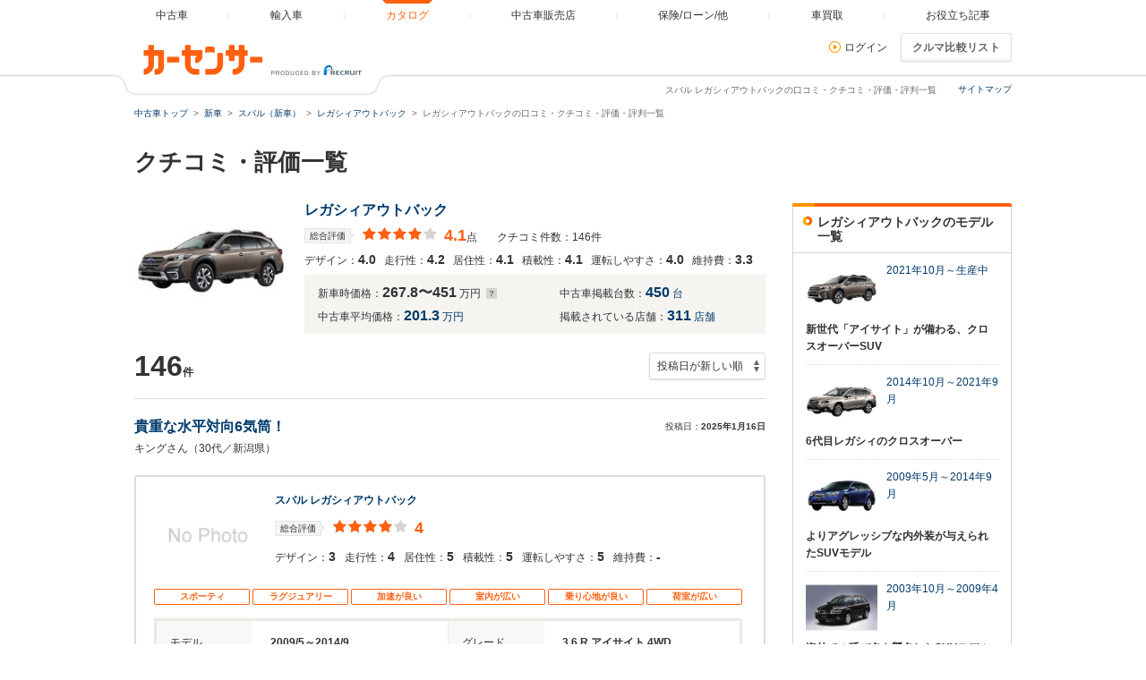

--- FILE ---
content_type: text/html
request_url: https://www.carsensor.net/catalog/subaru/outback/review/
body_size: 25446
content:
<!DOCTYPE html>
<html lang="ja">
<head>
<meta charset="UTF-8">
<meta name="viewport" content="width=device-width, initial-scale=1">
<meta name="format-detection" content="telephone=no">
<meta name="author" content="Copyright &copy; RECRUIT Co., Ltd. All rights reserved.">
<meta name="classification" content="中古車">
<meta content="1bc0bef809f7f3194a641692001bc72c893ad4a18f99b2c963897ccbe2502242" name="csrf-token">

<meta http-equiv="Pragma" content="no-cache">
<meta http-equiv="cache-control" content="no-cache">
<meta http-equiv="expires" content="0">

<link rel="icon" href="/static/cmn/img/icon/favicon.ico">
<link rel="apple-touch-icon" href="/static/cmn/img/icon/apple-touch-icon.png">

<meta property="og:type" content="website">
<meta property="og:site_name" content="carsensor">
<meta property="og:image" content="https://www.carsensor.net/static/cmn/img/ogp/ogp_1200x630v1.png">
<meta property="og:locale" content="ja_JP">
<meta property="fb:app_id" content="283421568353243">
<meta name="twitter:card" content="summary">
<meta name="twitter:site" content="@carsensor">
<title>スバル レガシィアウトバックの口コミ・クチコミ・評価・評判｜中古車なら【カーセンサーnet】</title>
<meta name="keywords" content="口コミ,クチコミ,評価,評判,スバル,レガシィアウトバック,車カタログ,中古車,カーセンサー" lang="ja">
<meta name="description" content="レガシィアウトバック（スバル）車カタログの口コミ・クチコミ・評価・評判一覧からお気に入りの車を探す。車種ごとのスペックやクチコミで気になる車情報をゲット！リクルートが運営する中古車の情報サイト「カーセンサーnet」！">
<link rel="canonical" href="https://www.carsensor.net/catalog/subaru/outback/review/">
<link rel="next" href="https://www.carsensor.net/catalog/subaru/outback/review/page2/"><link rel="stylesheet" href="/static/pc/css/common.css?1">
<link rel="stylesheet" href="/static/pc/css/catalog/shashu_review_list.css?1">
</head>
<body>
	<div id="PAGETOP" class="page">

				<div id="smph_tag" class="changeView" style="display:none"><a href="javascript:void(0);" onclick="return reloadsmphsite();"><img src="/static/pc/img/common/icon_sp.svg" width="24" height="24" alt="">スマホ用ページを見る</a></div>
<script type="text/javascript">
var stid="CR200000";
var defurl = "https://www.carsensor.net";


if ((navigator.userAgent.indexOf('iPhone') > 0 && navigator.userAgent.indexOf('iPad') == -1) || navigator.userAgent.indexOf('iPod') > 0 || (navigator.userAgent.indexOf('Android') > 0 && navigator.userAgent.indexOf('Mobile') > 0) || (navigator.userAgent.indexOf('Tizen') > 0 && navigator.userAgent.indexOf('Mobile') > 0))
{
	document.getElementById('smph_tag').style.display='block';
}
if(navigator.userAgent.indexOf('Android') > 0 && navigator.userAgent.indexOf('Mobile') == -1 && stid == getCookie('TBL_LP')){
	document.getElementById('smph_tag').style.display='block';
}



function reloadsmphsite()
{
	var url = location.href;
	url = url.replace(/#.*/, '');
	if(trace_p == 'CS210610' && url.indexOf("AL=1") == -1){
		url += (url.indexOf('?') == -1)? '?' : '&';
		url += 'AL=1';
	}
	if(trace_p == 'ECF150'||trace_p == 'ECF160'){
		url = url.replace(/p=\d+\/+/g, '');
		url = url.replace(/p=\d+/g, '');
		url = url.replace(/(\&|\?|\/)c=\d+\/+/g, '');
		url = url.replace(/(\&|\?|\/)c=\d+/g, '');
	}




	document.cookie="CSSMPHFLG=;path=/";
	document.cookie="TBL_LP=;path=/;expires=Fri, 31-Dec-1999 23:59:59 GMT";
	location.href = url;
}
function getCookie(cookieName){
	var arrCookie = document.cookie.split("; ");
	for(var i = 0;i < arrCookie.length;i ++){
		var temp = arrCookie[i].split("=");
		if(temp[0] == cookieName) return unescape(temp[1]);
	}
	return false;
}

</script>

<header class="header">

	<div class="header__contents">
		<div class="header__contents__logo">
			<a href="https://www.carsensor.net">
				<img src="/static/pc/img/common/logo_header.png?1" width="310" height="60" alt="カーセンサー">
			</a>
		</div>
		<nav class="headerMenu">
		<ul class="headerMenu__list">
			<li class="headerMenu__item "><a id="tab_top" href="https://www.carsensor.net"><span>中古車</span></a></li>
			<li class="headerMenu__item"><a id="tab_import" href="http://www.carsensor-edge.net" target="_blank" rel="nofollow"><span>輸入車</span></a></li>
			<li class="headerMenu__item is-active"><a id="tab_catalog" href="/catalog/"><span>カタログ</span></a></li>
			<li class="headerMenu__item "><a id="tab_kuchikomi" href="/shop/"><span>中古車販売店</span></a></li>
			<li class="headerMenu__item "><a id="tab_loan" href="/carlife/"><span>保険/ローン/他</span></a></li>
			<li class="headerMenu__item "><a id="tab_purchase" href="https://kaitori.carsensor.net/"><span>車買取</span></a></li>
			<li class="headerMenu__item "><a id="tab_useful" href="/contents/"><span>お役立ち記事</span></a></li>
		</ul>
		</nav>
		<div class="header__subContents">
			<form name="login" action="https://www.carsensor.net/member/login.html" method="post"><input type="hidden" name="RED" value="aHR0cHM6Ly93d3cuY2Fyc2Vuc29yLm5ldC9jYXRhbG9nL3N1YmFydS9vdXRiYWNrL3Jldmlldy8="></form>
			<form name="logout" action="https://www.carsensor.net/member/logout.html" method="post"><input type="hidden" name="STID" value="CR200000"><input type="hidden" name="RED" value="aHR0cHM6Ly93d3cuY2Fyc2Vuc29yLm5ldC9jYXRhbG9nL3N1YmFydS9vdXRiYWNrL3Jldmlldy8="></form>
				<div class="header__subContents__item"><a onclick="document.login.submit(); return false;" href="javascript:void(0);" class="iconLink arrowRight">ログイン</a></div>
							<button class="btnFunc" onClick="if(typeof(compareUtil)=='undefined'){location.href='/catalog/compare/';}else{compareUtil.locationHref();}">クルマ比較リスト</button>
		</div>
		<div class="sitemap"><p><a href="/guide/map/index.html">サイトマップ</a></p></div>
	</div>
</header>
			<h1 class="tagline">スバル&nbsp;レガシィアウトバックの口コミ・クチコミ・評価・評判一覧</h1>
	
		<div class="container">
						<div class="breadcrumb">
	<ul class="breadcrumb__ul">
			<li>
			<a href="https://www.carsensor.net/" ><span>中古車トップ</span></a>
		</li>
				<li>
			<a href="/catalog/" ><span>新車</span></a>
		</li>
				<li>
			<a href="/catalog/subaru/" ><span>スバル（新車）</span></a>
		</li>
				<li>
			<a href="/catalog/subaru/outback/" ><span>レガシィアウトバック</span></a>
		</li>
				<li>レガシィアウトバックの口コミ・クチコミ・評価・評判一覧</li>
		</ul>
</div>
		</div><!-- /.container -->

		<div class="container">
			<section>
				<h2 class="title1">クチコミ・評価一覧</h2>
				<div class="column">
					<div class="column__main">
						<div class="carInfo">
							<div class="media">
								<div class="media__obj">
									<img src="//ccsrpcma.carsensor.net/CSphoto/cat/SB/S018/SB_S018_F004_M004_1.jpg" onerror="this.src='/cmn/images/catalog/NoPhoto256x192.png'" alt="レガシィアウトバック">
								</div>

								<div class="media__body">
									<p class="media__body__title"><a href="/catalog/subaru/outback/">レガシィアウトバック</a></p>

									<div class="evaluationWrap">
										<div class="evaluationWrap__contents">
											<div>
												<span class="labelIcon--evaluation">総合評価</span>
											</div>
											<div>
												<p class="evaluationWrap__contents__star">
																																				<i class="glyphs-icon_star-full"></i>
																																																<i class="glyphs-icon_star-full"></i>
																																																<i class="glyphs-icon_star-full"></i>
																																																<i class="glyphs-icon_star-full"></i>
																																																<i class="glyphs-icon_star-off"></i>
																																			</p>
											</div>
											<div>
												<p class="evaluationWrap__contents__point"><span>4.1</span>点</p>
											</div>
											<div class="evaluationWrap__contents__review">
												<p>クチコミ件数：146件</p>
											</div>
										</div>
										<ul class="evaluationWrap__contents--detail">
											<li>デザイン：<span>4.0</span></li>
											<li>走行性：<span>4.2</span></li>
											<li>居住性：<span>4.1</span></li>
											<li>積載性：<span>4.1</span></li>
											<li>運転しやすさ：<span>4.0</span></li>
											<li>維持費：<span>3.3</span></li>
										</ul>

										<ul class="carInfoSubArea">
											<li class="carInfoSubArea__newPrice">新車時価格：<span>267.8〜451</span>万円<a href="/help/CS/help_newprice.html" data-popup="help"><i class="icon--question"></i></a></li>
											<li class="carInfoSubArea__publishCount">中古車掲載台数：<a href="/usedcar/bSB/s018/index.html"><span>450</span>台</a></li>
											<li class="carInfoSubArea__marketPrice">中古車平均価格：<a href="/usedcar/souba/SB_S018/"><span>201.3</span>万円</a></li>
											<li class="carInfoSubArea__shopCount">掲載されている店舗：<a href="/shop/SB/S018/index.html"><span>311</span>店舗</a></li>
										</ul><!-- /.carInfoSubArea -->

									</div>
								</div>
							</div><!-- /.media -->

													<div class="sortBar">
								<div class="sortBar__count">
									<p><span>146</span>件</p>
								</div>
								<div class="sortBar__select">
									<form action="/catalog/subaru/outback/review/" method="get">
										<label class="label--select">
											<select name="SORT" id="popBtRnk" class="select" onChange="this.form.submit()">
												<option label="投稿日が新しい順" value="" selected="selected">投稿日が新しい順</option>
												<option label="総合評価が高い順" value="1D">総合評価が高い順</option>
												<option label="総合評価が低い順" value="1A">総合評価が低い順</option>
											</select>
										</label>
									</form>
								</div>
							</div><!-- /.sortBar -->
												</div><!-- /.carInfo -->

											<div class="carReview">
													<div class="carReview__heading">
								<h2 class="carReview__heading__title"><a href="/catalog/subaru/outback/review/000129076/">貴重な水平対向6気筒！</a></h2>
								<p class="carReview__heading__date">投稿日：<span>2025年1月16日</span></p>
							</div>
							<p class="carReview__author">キングさん（30代／新潟県）</p>

							<div class="carReview__item">
								<div class="media">
									<div class="media__obj">
										<img src="/cmn/images/catalog/NoPhotoCar100x75.png" width="120" alt="NoPhoto">
									</div>
									<div class="media__body">
										<p class="media__body__title"><a href="/catalog/subaru/outback/">スバル レガシィアウトバック</a></p>
										<div class="evaluationWrap">
											<div class="evaluationWrap__contents">
												<div>
													<span class="labelIcon--evaluation">総合評価</span>
												</div>
												<div>
													<p class="evaluationWrap__contents__star">
																																				<i class="glyphs-icon_star-full"></i>
																																																<i class="glyphs-icon_star-full"></i>
																																																<i class="glyphs-icon_star-full"></i>
																																																<i class="glyphs-icon_star-full"></i>
																																																<i class="glyphs-icon_star-off"></i>
																																				</p>
												</div>
												<div>
													<p class="evaluationWrap__contents__point"><span>4</span></p>
												</div>
											</div>
											<div class="evaluationWrap__contents--detail">
												<p>デザイン：<span>3</span></p>
												<p>走行性：<span>4</span></p>
												<p>居住性：<span>5</span></p>
												<p>積載性：<span>5</span></p>
												<p>運転しやすさ：<span>5</span></p>
												<p>維持費：<span>-</span></p>
											</div>
										</div><!-- /.evaluationwrap -->
									</div>
								</div><!-- /.media -->
															<div class="carReviewLabel">
									<ul class="carReviewLabel__list">
																			<li class="carReviewLabel__list__item">スポーティ</li>
																			<li class="carReviewLabel__list__item">ラグジュアリー</li>
																			<li class="carReviewLabel__list__item">加速が良い</li>
																			<li class="carReviewLabel__list__item">室内が広い</li>
																			<li class="carReviewLabel__list__item">乗り心地が良い</li>
																			<li class="carReviewLabel__list__item">荷室が広い</li>
																		</ul>
								</div><!-- /.carReviewLabel -->
							
								<div class="defaultTable">
									<table class="defaultTable__table">
										<tbody>
											<tr>
												<th class="defaultTable__head">モデル</th>
												<td class="defaultTable__description">2009/5～2014/9</td>
												<th class="defaultTable__head">グレード</th>
												<td class="defaultTable__description">3.6 R アイサイト 4WD</td>
											</tr>
											<tr>
												<th class="defaultTable__head">所有者</th>
												<td class="defaultTable__description">自分のクルマ</td>
												<th class="defaultTable__head">所有期間</th>
												<td class="defaultTable__description">2024/10～</td>
											</tr>
											<tr>
												<th class="defaultTable__head">燃費</th>
												<td class="defaultTable__description">10km/L</td>
												<th class="defaultTable__head"></th>
												<td class="defaultTable__description"></td>
											</tr>
										</tbody>
									</table>
								</div><!-- /.defaulttable -->

															<div class="carReview__item__pickup">
									<h3 class="title5">良かった点</h3>
									<p>フラッグシップカーだけあって乗り心地や静粛性は上質でした。
6気筒エンジンもなめらかで、高回転まで回したいのにすぐ制限速度に達するので我慢が強いられます。

</p>
								</div>
							
															<div class="carReview__item__pickup">
									<h3 class="title5">気になった点</h3>
									<p>フラッグシップカーのわりにはダッシュボードやスイッチ回りなど内装は安っぽさを感じてしまいました。
SIドライブのインテリジェンスモード(エコモード)とスポーツモードの差が大きくもう一段中間くらいがあれば乗りやすい。
以前BHのレガシィワゴンに乗っていましたが、比較すると雪道でのトラクションが不足していてガッカリ。
BRからは前後オープンデフになってるのが原因かと。
</p>
								</div>
							
								<div class="carReview__item__pickup">
									<h3 class="title5">総評</h3>
									<p>3600ccの6気筒エンジンが今後出てくることは無いと思います。
もうそれだけで買いなんです。
4気筒ターボのようなドカンとくる加速感とは違うトルキーで素晴らしいサウンドです。

今となっては値段も下がって、型落ちフラッグシップカーとしてコスパ最高な車です。
自動車税が気になるところだと思いますが、貨物登録してみてはいかがですか？

ただ、BHより走破性がないこととどう見てもツーリングワゴンのほうがカッコいいのは少し残念。
</p>
								</div>

							</div><!-- /.carReview__item -->

							<div class="carReviewItemBottom">
								<p class="carReviewItemBottom__text">5人の方が、「このクチコミが参考になった」と投票しています。</p>
															<div class="carReviewItemBottom__btn" data-reference='{"no":"000129076","changeText":".js-thanksText"}'>
									<p>このクチコミは参考になりましたか？</p>
									<button class="btnFunc">参考になった</button>
									<p class="carReviewItemBottom__thanks js-thanksText" style="display:none;">ありがとうございました！</p>
								</div>
															<p class="carReviewItemBottom__comment">コメント数<span><a href="/catalog/subaru/outback/review/000129076/">0</a></span>件</p>
							</div>
													<div class="carReview__heading">
								<h2 class="carReview__heading__title"><a href="/catalog/subaru/outback/review/000128948/">北海道の大自然を楽しむために作られた車</a></h2>
								<p class="carReview__heading__date">投稿日：<span>2024年9月30日</span></p>
							</div>
							<p class="carReview__author">まめたろうさん（北海道）</p>

							<div class="carReview__item">
								<div class="media">
									<div class="media__obj">
										<img src="/cmn/images/catalog/NoPhotoCar100x75.png" width="120" alt="NoPhoto">
									</div>
									<div class="media__body">
										<p class="media__body__title"><a href="/catalog/subaru/outback/">スバル レガシィアウトバック</a></p>
										<div class="evaluationWrap">
											<div class="evaluationWrap__contents">
												<div>
													<span class="labelIcon--evaluation">総合評価</span>
												</div>
												<div>
													<p class="evaluationWrap__contents__star">
																																				<i class="glyphs-icon_star-full"></i>
																																																<i class="glyphs-icon_star-full"></i>
																																																<i class="glyphs-icon_star-full"></i>
																																																<i class="glyphs-icon_star-full"></i>
																																																<i class="glyphs-icon_star-full"></i>
																																				</p>
												</div>
												<div>
													<p class="evaluationWrap__contents__point"><span>5</span></p>
												</div>
											</div>
											<div class="evaluationWrap__contents--detail">
												<p>デザイン：<span>5</span></p>
												<p>走行性：<span>5</span></p>
												<p>居住性：<span>5</span></p>
												<p>積載性：<span>5</span></p>
												<p>運転しやすさ：<span>5</span></p>
												<p>維持費：<span>4</span></p>
											</div>
										</div><!-- /.evaluationwrap -->
									</div>
								</div><!-- /.media -->
															<div class="carReviewLabel">
									<ul class="carReviewLabel__list">
																			<li class="carReviewLabel__list__item">カジュアル</li>
																			<li class="carReviewLabel__list__item">悪路に強い</li>
																			<li class="carReviewLabel__list__item">装備が充実している</li>
																			<li class="carReviewLabel__list__item">収納が多い</li>
																			<li class="carReviewLabel__list__item">荷室が広い</li>
																		</ul>
								</div><!-- /.carReviewLabel -->
							
								<div class="defaultTable">
									<table class="defaultTable__table">
										<tbody>
											<tr>
												<th class="defaultTable__head">モデル</th>
												<td class="defaultTable__description">2014/10～2021/9</td>
												<th class="defaultTable__head">グレード</th>
												<td class="defaultTable__description">-</td>
											</tr>
											<tr>
												<th class="defaultTable__head">所有者</th>
												<td class="defaultTable__description">自分のクルマ</td>
												<th class="defaultTable__head">所有期間</th>
												<td class="defaultTable__description">2024/9～</td>
											</tr>
											<tr>
												<th class="defaultTable__head">燃費</th>
												<td class="defaultTable__description">15km/L</td>
												<th class="defaultTable__head"></th>
												<td class="defaultTable__description"></td>
											</tr>
										</tbody>
									</table>
								</div><!-- /.defaulttable -->

															<div class="carReview__item__pickup">
									<h3 class="title5">良かった点</h3>
									<p>走行距離は10万キロを超えているが、しっかり整備されており安心して乗れる</p>
								</div>
							
															<div class="carReview__item__pickup">
									<h3 class="title5">気になった点</h3>
									<p>街中での燃費が悪い</p>
								</div>
							
								<div class="carReview__item__pickup">
									<h3 class="title5">総評</h3>
									<p>デザイン、性能ともに大満足な車</p>
								</div>

							</div><!-- /.carReview__item -->

							<div class="carReviewItemBottom">
								<p class="carReviewItemBottom__text">4人の方が、「このクチコミが参考になった」と投票しています。</p>
															<div class="carReviewItemBottom__btn" data-reference='{"no":"000128948","changeText":".js-thanksText"}'>
									<p>このクチコミは参考になりましたか？</p>
									<button class="btnFunc">参考になった</button>
									<p class="carReviewItemBottom__thanks js-thanksText" style="display:none;">ありがとうございました！</p>
								</div>
															<p class="carReviewItemBottom__comment">コメント数<span><a href="/catalog/subaru/outback/review/000128948/">0</a></span>件</p>
							</div>
													<div class="carReview__heading">
								<h2 class="carReview__heading__title"><a href="/catalog/subaru/outback/review/000126543/">動力性能以外は大変満足度が高いです。</a></h2>
								<p class="carReview__heading__date">投稿日：<span>2020年4月7日</span></p>
							</div>
							<p class="carReview__author">ポッチャルしんさん（京都府）</p>

							<div class="carReview__item">
								<div class="media">
									<div class="media__obj">
										<img src="/cmn/images/catalog/NoPhotoCar100x75.png" width="120" alt="NoPhoto">
									</div>
									<div class="media__body">
										<p class="media__body__title"><a href="/catalog/subaru/outback/">スバル レガシィアウトバック</a></p>
										<div class="evaluationWrap">
											<div class="evaluationWrap__contents">
												<div>
													<span class="labelIcon--evaluation">総合評価</span>
												</div>
												<div>
													<p class="evaluationWrap__contents__star">
																																				<i class="glyphs-icon_star-full"></i>
																																																<i class="glyphs-icon_star-full"></i>
																																																<i class="glyphs-icon_star-full"></i>
																																																<i class="glyphs-icon_star-full"></i>
																																																<i class="glyphs-icon_star-full"></i>
																																				</p>
												</div>
												<div>
													<p class="evaluationWrap__contents__point"><span>5</span></p>
												</div>
											</div>
											<div class="evaluationWrap__contents--detail">
												<p>デザイン：<span>5</span></p>
												<p>走行性：<span>1</span></p>
												<p>居住性：<span>5</span></p>
												<p>積載性：<span>5</span></p>
												<p>運転しやすさ：<span>5</span></p>
												<p>維持費：<span>3</span></p>
											</div>
										</div><!-- /.evaluationwrap -->
									</div>
								</div><!-- /.media -->
															<div class="carReviewLabel">
									<ul class="carReviewLabel__list">
																			<li class="carReviewLabel__list__item">荷室が広い</li>
																			<li class="carReviewLabel__list__item">荷物が載せやすい</li>
																			<li class="carReviewLabel__list__item">信頼性が高い</li>
																		</ul>
								</div><!-- /.carReviewLabel -->
							
								<div class="defaultTable">
									<table class="defaultTable__table">
										<tbody>
											<tr>
												<th class="defaultTable__head">モデル</th>
												<td class="defaultTable__description">2009/5～2014/9</td>
												<th class="defaultTable__head">グレード</th>
												<td class="defaultTable__description">-</td>
											</tr>
											<tr>
												<th class="defaultTable__head">所有者</th>
												<td class="defaultTable__description">自分のクルマ</td>
												<th class="defaultTable__head">所有期間</th>
												<td class="defaultTable__description">2009/9～</td>
											</tr>
											<tr>
												<th class="defaultTable__head">燃費</th>
												<td class="defaultTable__description">8km/L</td>
												<th class="defaultTable__head"></th>
												<td class="defaultTable__description"></td>
											</tr>
										</tbody>
									</table>
								</div><!-- /.defaulttable -->

															<div class="carReview__item__pickup">
									<h3 class="title5">良かった点</h3>
									<p>自家用兼社用車で乗ってますが、
運転しやすく荷台も広く満足しております。
6気筒の3.6リッターモデルですが、
レギュラーガス指定で且つカタログ数値10.0の燃費。
排気量を考えたら中々良いかと思います。
静粛性も高く、細かな振動も少ないです。
ライトバンの様な使い方で
荷物の運搬にも良いと思いますし
荷台に荷物満載でも
リアサスの沈み込みが少ないのも良いですね。
動力性能以外は満点ですね。</p>
								</div>
							
															<div class="carReview__item__pickup">
									<h3 class="title5">気になった点</h3>
									<p>この車の唯一の欠点である動力性能です。
空荷で運転手1人乗車でもとにかく非力です。
高速道路では80キロ〜90キロで
走行車線や登板車線で走る事をオススメします。
間違っても追い越し車線を走らない事です。</p>
								</div>
							
								<div class="carReview__item__pickup">
									<h3 class="title5">総評</h3>
									<p>動力性能以外はいい車で
社用車のちょっとした荷物の運搬
車中泊には最適ではないかと思います。
但し
走りを少しでも気にされる方や高速道路を
頻繁に使われる方、この車一台でお考えの方は
この車はダメ‼️
他の車にされるか、もう一台お出掛け用の車を
所有される事を強くオススメします。</p>
								</div>

							</div><!-- /.carReview__item -->

							<div class="carReviewItemBottom">
								<p class="carReviewItemBottom__text">40人の方が、「このクチコミが参考になった」と投票しています。</p>
															<div class="carReviewItemBottom__btn" data-reference='{"no":"000126543","changeText":".js-thanksText"}'>
									<p>このクチコミは参考になりましたか？</p>
									<button class="btnFunc">参考になった</button>
									<p class="carReviewItemBottom__thanks js-thanksText" style="display:none;">ありがとうございました！</p>
								</div>
															<p class="carReviewItemBottom__comment">コメント数<span><a href="/catalog/subaru/outback/review/000126543/">4</a></span>件</p>
							</div>
													<div class="carReview__heading">
								<h2 class="carReview__heading__title"><a href="/catalog/subaru/outback/review/000126431/">感動</a></h2>
								<p class="carReview__heading__date">投稿日：<span>2020年2月1日</span></p>
							</div>
							<p class="carReview__author">たっぴみさきさん（埼玉県）</p>

							<div class="carReview__item">
								<div class="media">
									<div class="media__obj">
										<img src="/cmn/images/catalog/NoPhotoCar100x75.png" width="120" alt="NoPhoto">
									</div>
									<div class="media__body">
										<p class="media__body__title"><a href="/catalog/subaru/outback/">スバル レガシィアウトバック</a></p>
										<div class="evaluationWrap">
											<div class="evaluationWrap__contents">
												<div>
													<span class="labelIcon--evaluation">総合評価</span>
												</div>
												<div>
													<p class="evaluationWrap__contents__star">
																																				<i class="glyphs-icon_star-full"></i>
																																																<i class="glyphs-icon_star-full"></i>
																																																<i class="glyphs-icon_star-full"></i>
																																																<i class="glyphs-icon_star-full"></i>
																																																<i class="glyphs-icon_star-full"></i>
																																				</p>
												</div>
												<div>
													<p class="evaluationWrap__contents__point"><span>5</span></p>
												</div>
											</div>
											<div class="evaluationWrap__contents--detail">
												<p>デザイン：<span>5</span></p>
												<p>走行性：<span>5</span></p>
												<p>居住性：<span>5</span></p>
												<p>積載性：<span>5</span></p>
												<p>運転しやすさ：<span>5</span></p>
												<p>維持費：<span>3</span></p>
											</div>
										</div><!-- /.evaluationwrap -->
									</div>
								</div><!-- /.media -->
															<div class="carReviewLabel">
									<ul class="carReviewLabel__list">
																			<li class="carReviewLabel__list__item">ハンドリングが良い</li>
																			<li class="carReviewLabel__list__item">室内が広い</li>
																			<li class="carReviewLabel__list__item">乗り心地が良い</li>
																			<li class="carReviewLabel__list__item">荷物が載せやすい</li>
																			<li class="carReviewLabel__list__item">視界が広い</li>
																			<li class="carReviewLabel__list__item">見切りが良い</li>
																		</ul>
								</div><!-- /.carReviewLabel -->
							
								<div class="defaultTable">
									<table class="defaultTable__table">
										<tbody>
											<tr>
												<th class="defaultTable__head">モデル</th>
												<td class="defaultTable__description">2014/10～2021/9</td>
												<th class="defaultTable__head">グレード</th>
												<td class="defaultTable__description">-</td>
											</tr>
											<tr>
												<th class="defaultTable__head">所有者</th>
												<td class="defaultTable__description">自分のクルマ</td>
												<th class="defaultTable__head">所有期間</th>
												<td class="defaultTable__description">2019/10～</td>
											</tr>
											<tr>
												<th class="defaultTable__head">燃費</th>
												<td class="defaultTable__description">10.5km/L</td>
												<th class="defaultTable__head"></th>
												<td class="defaultTable__description"></td>
											</tr>
										</tbody>
									</table>
								</div><!-- /.defaulttable -->

															<div class="carReview__item__pickup">
									<h3 class="title5">良かった点</h3>
									<p>三菱デ、本田ヴと乗り継ぎましたが、デと比べ、大きい割に圧倒的に運転がしやすい。最小半径も大きさの割に小さいので、狭い駐車場でも苦になりません。ヴとはハンドリングが違います。ヴはハンドルが軽い。軽すぎてグニャグニャ。バックなどは運転しづらく。アウトバックは重くもなく、軽くもなく、安全性を感じます。何より、他の車に比べ振動は少なく、静粛性は圧倒的に高いです。これは乗り比べたフォレスターとも格段の違いです！</p>
								</div>
							
															<div class="carReview__item__pickup">
									<h3 class="title5">気になった点</h3>
									<p>燃費くらいと思いますが、そのマイナスをプラスにできる良さがあります。</p>
								</div>
							
								<div class="carReview__item__pickup">
									<h3 class="title5">総評</h3>
									<p>スバル車は今まで乗らずに敬遠していました。乗るとスバリストね気持ちが良くわかります。先ずは乗ってみて下さい。</p>
								</div>

							</div><!-- /.carReview__item -->

							<div class="carReviewItemBottom">
								<p class="carReviewItemBottom__text">78人の方が、「このクチコミが参考になった」と投票しています。</p>
															<div class="carReviewItemBottom__btn" data-reference='{"no":"000126431","changeText":".js-thanksText"}'>
									<p>このクチコミは参考になりましたか？</p>
									<button class="btnFunc">参考になった</button>
									<p class="carReviewItemBottom__thanks js-thanksText" style="display:none;">ありがとうございました！</p>
								</div>
															<p class="carReviewItemBottom__comment">コメント数<span><a href="/catalog/subaru/outback/review/000126431/">0</a></span>件</p>
							</div>
													<div class="carReview__heading">
								<h2 class="carReview__heading__title"><a href="/catalog/subaru/outback/review/000126017/">所有者だけが味わえる総合性の高い車</a></h2>
								<p class="carReview__heading__date">投稿日：<span>2019年5月2日</span></p>
							</div>
							<p class="carReview__author">明治大正昭和平成令和さん（石川県）</p>

							<div class="carReview__item">
								<div class="media">
									<div class="media__obj">
										<img src="/cmn/images/catalog/NoPhotoCar100x75.png" width="120" alt="NoPhoto">
									</div>
									<div class="media__body">
										<p class="media__body__title"><a href="/catalog/subaru/outback/">スバル レガシィアウトバック</a></p>
										<div class="evaluationWrap">
											<div class="evaluationWrap__contents">
												<div>
													<span class="labelIcon--evaluation">総合評価</span>
												</div>
												<div>
													<p class="evaluationWrap__contents__star">
																																				<i class="glyphs-icon_star-full"></i>
																																																<i class="glyphs-icon_star-full"></i>
																																																<i class="glyphs-icon_star-full"></i>
																																																<i class="glyphs-icon_star-full"></i>
																																																<i class="glyphs-icon_star-full"></i>
																																				</p>
												</div>
												<div>
													<p class="evaluationWrap__contents__point"><span>5</span></p>
												</div>
											</div>
											<div class="evaluationWrap__contents--detail">
												<p>デザイン：<span>4</span></p>
												<p>走行性：<span>5</span></p>
												<p>居住性：<span>5</span></p>
												<p>積載性：<span>5</span></p>
												<p>運転しやすさ：<span>5</span></p>
												<p>維持費：<span>4</span></p>
											</div>
										</div><!-- /.evaluationwrap -->
									</div>
								</div><!-- /.media -->
															<div class="carReviewLabel">
									<ul class="carReviewLabel__list">
																			<li class="carReviewLabel__list__item">ハンドリングが良い</li>
																			<li class="carReviewLabel__list__item">悪路に強い</li>
																			<li class="carReviewLabel__list__item">室内が広い</li>
																			<li class="carReviewLabel__list__item">荷室が広い</li>
																			<li class="carReviewLabel__list__item">荷物が載せやすい</li>
																			<li class="carReviewLabel__list__item">視界が広い</li>
																		</ul>
								</div><!-- /.carReviewLabel -->
							
								<div class="defaultTable">
									<table class="defaultTable__table">
										<tbody>
											<tr>
												<th class="defaultTable__head">モデル</th>
												<td class="defaultTable__description">2009/5～2014/9</td>
												<th class="defaultTable__head">グレード</th>
												<td class="defaultTable__description">2.5 i アイサイト EXエディションII 4WD</td>
											</tr>
											<tr>
												<th class="defaultTable__head">所有者</th>
												<td class="defaultTable__description">家族のクルマ</td>
												<th class="defaultTable__head">所有期間</th>
												<td class="defaultTable__description">2019/3～</td>
											</tr>
											<tr>
												<th class="defaultTable__head">燃費</th>
												<td class="defaultTable__description">8.2km/L</td>
												<th class="defaultTable__head"></th>
												<td class="defaultTable__description"></td>
											</tr>
										</tbody>
									</table>
								</div><!-- /.defaulttable -->

															<div class="carReview__item__pickup">
									<h3 class="title5">良かった点</h3>
									<p>スバルの車は初めてですが、車高が高い割に変な横揺れや縦揺れがなくて四駆なので回転半径は大きいですがボディサイズが大きいのに取り回しがよく、長距離の運転も疲れにくいのがとても良い点です。
また、CX-5やエクストレイルと比べても荷室は同じ位で、ステップの位置がSUVと比較して低く、ステップからもフラットなので重い荷物が乗せやすいのが買ってからの実感です。
スバルお得意のAWDは走行安定性もよく、2.5LのNAエンジンながらも低速からトルクが立ち上がり市街地でも高速道路でも不足のない走りが出来ます。
アイサイトはVr.2ですが、最新モデルにはおよばないもののドライブアシスト機能は満足いくもので特に追従型のオートクルーズはアイサイトと相性が良く、慣れると手放せない機能です。
静寂性も従来のボクサーサウンドと呼ばれるものは感じなくなり、フラットエンジンの振動の少なさや低重心は走りの良さに出ていると思います。
CVTではありますがNAエンジンはラグも少なくアクセル応答性は2018年モデルのレヴォーグ1.6Lのそれよりも良いと感じました。</p>
								</div>
							
															<div class="carReview__item__pickup">
									<h3 class="title5">気になった点</h3>
									<p>特に文句のつけようはありませんが、アイサイトがついていることで車検のシールなども取り付け位置がシビアなくらいでしょうか。
燃費が悪いと言われていますが、AWDで2.5Lならこの程度の燃費なら良い方だと思います。</p>
								</div>
							
								<div class="carReview__item__pickup">
									<h3 class="title5">総評</h3>
									<p>SUVを購入予定でCX-5やエクストレイル、ランドクルーザープラド、フォレスターなどを検討していましたが、他の車種を見に行った時に隣にあったのがレガシィアウトバックでした。
他のSUVと比べても荷室は広く、室内も広いので全席快適で乗っていても疲れにくいのがとても良いです。
エクステリアの造形が面を使ったデザインになっているので、最近の流麗なデザインと比べると無骨ですが、乗ってしまえばそう気になる問題でもなくサードパーティのパーツも豊富なのでそれなりに見映えする様にカスタマイズ出来るのでマイナス要素は少ないです。
EXエディションllはエクステリアの架装やインテリアの質感も高く他のグレードと違い、満足度は高いです。
スバルは燃費が良くないと言う人が多いですが、比較対象がハイブリッドやディーゼルなどを挙げれば比べようがありませんが、同じ排気量のガソリンエンジンを比べればそんなに悪いと感じません。
乗り出しからあまり経っていないので、燃費は低めですが、最終的に燃費は10km/L以上は行くと思っています。
FF仕様のなんちゃって四駆よりも安定性が高く、走行性能も年式を考えても他社のSUVとは比較にならない性能があるので値段以上の価値があると思います。
スバル車は初めて所有しますが、もっと早くスバルの車を買うべきだったと思います。
CX-5やエクストレイルも検討していましたし、実際CX-5は新車購入ギリギリまで話が進んでいました。
今はCX-5やエクストレイルなどを買わなくて良かったと家族も納得の買い物でした。
乗る度にスルメのようにじわっと出てくる良さは、今まで所有したどの車にもない感覚です。
次に買う車もスバル車を買おうと思っています。</p>
								</div>

							</div><!-- /.carReview__item -->

							<div class="carReviewItemBottom">
								<p class="carReviewItemBottom__text">120人の方が、「このクチコミが参考になった」と投票しています。</p>
															<div class="carReviewItemBottom__btn" data-reference='{"no":"000126017","changeText":".js-thanksText"}'>
									<p>このクチコミは参考になりましたか？</p>
									<button class="btnFunc">参考になった</button>
									<p class="carReviewItemBottom__thanks js-thanksText" style="display:none;">ありがとうございました！</p>
								</div>
															<p class="carReviewItemBottom__comment">コメント数<span><a href="/catalog/subaru/outback/review/000126017/">0</a></span>件</p>
							</div>
													<div class="carReview__heading">
								<h2 class="carReview__heading__title"><a href="/catalog/subaru/outback/review/000125091/">今後乗り換えることが合ってもこれより良い印象の車は会えない</a></h2>
								<p class="carReview__heading__date">投稿日：<span>2017年9月15日</span></p>
							</div>
							<p class="carReview__author">Tomoさん（福岡県）</p>

							<div class="carReview__item">
								<div class="media">
									<div class="media__obj">
										<img src="/cmn/images/catalog/NoPhotoCar100x75.png" width="120" alt="NoPhoto">
									</div>
									<div class="media__body">
										<p class="media__body__title"><a href="/catalog/subaru/outback/">スバル レガシィアウトバック</a></p>
										<div class="evaluationWrap">
											<div class="evaluationWrap__contents">
												<div>
													<span class="labelIcon--evaluation">総合評価</span>
												</div>
												<div>
													<p class="evaluationWrap__contents__star">
																																				<i class="glyphs-icon_star-full"></i>
																																																<i class="glyphs-icon_star-full"></i>
																																																<i class="glyphs-icon_star-full"></i>
																																																<i class="glyphs-icon_star-full"></i>
																																																<i class="glyphs-icon_star-off"></i>
																																				</p>
												</div>
												<div>
													<p class="evaluationWrap__contents__point"><span>4</span></p>
												</div>
											</div>
											<div class="evaluationWrap__contents--detail">
												<p>デザイン：<span>4</span></p>
												<p>走行性：<span>4</span></p>
												<p>居住性：<span>3</span></p>
												<p>積載性：<span>5</span></p>
												<p>運転しやすさ：<span>4</span></p>
												<p>維持費：<span>2</span></p>
											</div>
										</div><!-- /.evaluationwrap -->
									</div>
								</div><!-- /.media -->
															<div class="carReviewLabel">
									<ul class="carReviewLabel__list">
																			<li class="carReviewLabel__list__item">悪路に強い</li>
																			<li class="carReviewLabel__list__item">荷室が広い</li>
																			<li class="carReviewLabel__list__item">荷物が載せやすい</li>
																			<li class="carReviewLabel__list__item">視界が広い</li>
																			<li class="carReviewLabel__list__item">見切りが良い</li>
																			<li class="carReviewLabel__list__item">信頼性が高い</li>
																		</ul>
								</div><!-- /.carReviewLabel -->
							
								<div class="defaultTable">
									<table class="defaultTable__table">
										<tbody>
											<tr>
												<th class="defaultTable__head">モデル</th>
												<td class="defaultTable__description">2003/10～2009/4</td>
												<th class="defaultTable__head">グレード</th>
												<td class="defaultTable__description">2.5 i 4WD</td>
											</tr>
											<tr>
												<th class="defaultTable__head">所有者</th>
												<td class="defaultTable__description">自分のクルマ</td>
												<th class="defaultTable__head">所有期間</th>
												<td class="defaultTable__description">2007/2～</td>
											</tr>
											<tr>
												<th class="defaultTable__head">燃費</th>
												<td class="defaultTable__description">8.9km/L</td>
												<th class="defaultTable__head"></th>
												<td class="defaultTable__description"></td>
											</tr>
										</tbody>
									</table>
								</div><!-- /.defaulttable -->

															<div class="carReview__item__pickup">
									<h3 class="title5">良かった点</h3>
									<p>オールラウンドAWD走行で怖い思いをしたことがない。勿論雪道はスタッドレスタイヤです
また通常のレガシィに比べ最低地上高が高いのでちょっとした段差でも当たらずに済みます。
何より後のレガシィアウトバックよりサイズも小さく小回りも歴代レガシィで最小なのも良い
サッシュレスドアも狭い場所で乗り降りするときに便利
NAエンジンのEJ20に対して2500ccな分低速からのトルクも有りまた一部の保険会社では車両型式BP5でターボもNAも一緒に括られる保険料もBP9単独なため不快な思いをせずに済む
</p>
								</div>
							
															<div class="carReview__item__pickup">
									<h3 class="title5">気になった点</h3>
									<p>残念なことは燃費です。2500ccAWDでは特に悪いわけでは有りませんが最近のHV車と比べるとね比較しちゃダメなんですけどね
またダッシュボードが経年劣化で加水分解するのも良くないです
DOPナビは高いだけでポンコツ特に液晶のバックライト劣化がヒドイ設計者と品管出てこい
リアウイングの塗装劣化もヒドイ品管出てこい</p>
								</div>
							
								<div class="carReview__item__pickup">
									<h3 class="title5">総評</h3>
									<p>20万km近くになっても大きな故障もなく良い車です。
2017年現在スペック的には最近の車に劣りますがAWD性能は今の車に劣ってません
また無駄に肥大化最近の車に比べ見切りも良く取り回しも良いです。
最近の車は安全性の為か左右ドアが高くなりドアガラスサイズが異様に小さく圧迫感が大きいです。それに対して窓ガラスが広く開放感があります安全性についてはOPでサイドエアバッグ選んで良かった
悔やんだのはOPでレーダークルーズか1年後に出たアイサイトVer1.0選べたら良かったぐらいです。
サッシュレスドアの乗り降りのしやすさ特に今の横幅がデカくなったスバルに再度採用してもらいたい</p>
								</div>

							</div><!-- /.carReview__item -->

							<div class="carReviewItemBottom">
								<p class="carReviewItemBottom__text">90人の方が、「このクチコミが参考になった」と投票しています。</p>
															<div class="carReviewItemBottom__btn" data-reference='{"no":"000125091","changeText":".js-thanksText"}'>
									<p>このクチコミは参考になりましたか？</p>
									<button class="btnFunc">参考になった</button>
									<p class="carReviewItemBottom__thanks js-thanksText" style="display:none;">ありがとうございました！</p>
								</div>
															<p class="carReviewItemBottom__comment">コメント数<span><a href="/catalog/subaru/outback/review/000125091/">0</a></span>件</p>
							</div>
													<div class="carReview__heading">
								<h2 class="carReview__heading__title"><a href="/catalog/subaru/outback/review/000124807/">家族向け</a></h2>
								<p class="carReview__heading__date">投稿日：<span>2017年9月15日</span></p>
							</div>
							<p class="carReview__author">MCさん（東京都）</p>

							<div class="carReview__item">
								<div class="media">
									<div class="media__obj">
										<img src="/cmn/images/catalog/NoPhotoCar100x75.png" width="120" alt="NoPhoto">
									</div>
									<div class="media__body">
										<p class="media__body__title"><a href="/catalog/subaru/outback/">スバル レガシィアウトバック</a></p>
										<div class="evaluationWrap">
											<div class="evaluationWrap__contents">
												<div>
													<span class="labelIcon--evaluation">総合評価</span>
												</div>
												<div>
													<p class="evaluationWrap__contents__star">
																																				<i class="glyphs-icon_star-full"></i>
																																																<i class="glyphs-icon_star-full"></i>
																																																<i class="glyphs-icon_star-full"></i>
																																																<i class="glyphs-icon_star-full"></i>
																																																<i class="glyphs-icon_star-full"></i>
																																				</p>
												</div>
												<div>
													<p class="evaluationWrap__contents__point"><span>5</span></p>
												</div>
											</div>
											<div class="evaluationWrap__contents--detail">
												<p>デザイン：<span>4</span></p>
												<p>走行性：<span>4</span></p>
												<p>居住性：<span>4</span></p>
												<p>積載性：<span>4</span></p>
												<p>運転しやすさ：<span>4</span></p>
												<p>維持費：<span>-</span></p>
											</div>
										</div><!-- /.evaluationwrap -->
									</div>
								</div><!-- /.media -->
															<div class="carReviewLabel">
									<ul class="carReviewLabel__list">
																			<li class="carReviewLabel__list__item">カジュアル</li>
																			<li class="carReviewLabel__list__item">収納が多い</li>
																			<li class="carReviewLabel__list__item">荷物が載せやすい</li>
																			<li class="carReviewLabel__list__item">視界が広い</li>
																			<li class="carReviewLabel__list__item">燃費が良い</li>
																		</ul>
								</div><!-- /.carReviewLabel -->
							
								<div class="defaultTable">
									<table class="defaultTable__table">
										<tbody>
											<tr>
												<th class="defaultTable__head">モデル</th>
												<td class="defaultTable__description">2003/10～2009/4</td>
												<th class="defaultTable__head">グレード</th>
												<td class="defaultTable__description">-</td>
											</tr>
											<tr>
												<th class="defaultTable__head">所有者</th>
												<td class="defaultTable__description">家族のクルマ</td>
												<th class="defaultTable__head">所有期間</th>
												<td class="defaultTable__description">-</td>
											</tr>
											<tr>
												<th class="defaultTable__head">燃費</th>
												<td class="defaultTable__description">-</td>
												<th class="defaultTable__head"></th>
												<td class="defaultTable__description"></td>
											</tr>
										</tbody>
									</table>
								</div><!-- /.defaulttable -->

															<div class="carReview__item__pickup">
									<h3 class="title5">良かった点</h3>
									<p>家族旅行でも４人ならゆったり乗れて、とても良い車です。
車体の色も良く、長年乗っても褪せません。
収納がとにかく広いです！旅行や大きな買い物をする時も頼りになります。</p>
								</div>
							
															<div class="carReview__item__pickup">
									<h3 class="title5">気になった点</h3>
									<p>特にありません。乗っている側としては過ごしやすいです。</p>
								</div>
							
								<div class="carReview__item__pickup">
									<h3 class="title5">総評</h3>
									<p>見た目はやや大きめですが、誰でも運転しやすい車です。
デザインもしっかりしていてかっこよく、落ち着いたシックな色(我が家はブルーです)で気に入っています。
座席は５人分ですが、定員いっぱいでもゆったり座れます。
収納の広さは本当に素晴らしいです。大きな家具も入ります。毎年クリスマス前にはIKEAのもみの木を買うのですが、それもらくらく入ります。
いっぱい詰め込んでも車体の後ろ窓が見えなくなることはありません。助かっています。
広々していて掃除もしやすいです。
また、後ろの収納を開ける際のドアは上開きですが、低身長の女性でも届く程度の丁度いい開き加減です。
助手席の収納ボックスも大きくて、運転の必需品はすべておさまります。
ステレオや冷暖房も品質がいいです。
カギの開けやすさもポイントです。キーを所持していれば遠隔でできます。
シートベルトやドアの開きが不十分な場合はサインでお知らせしてくれます。
燃費も平均的で問題ありません。</p>
								</div>

							</div><!-- /.carReview__item -->

							<div class="carReviewItemBottom">
								<p class="carReviewItemBottom__text">12人の方が、「このクチコミが参考になった」と投票しています。</p>
															<div class="carReviewItemBottom__btn" data-reference='{"no":"000124807","changeText":".js-thanksText"}'>
									<p>このクチコミは参考になりましたか？</p>
									<button class="btnFunc">参考になった</button>
									<p class="carReviewItemBottom__thanks js-thanksText" style="display:none;">ありがとうございました！</p>
								</div>
															<p class="carReviewItemBottom__comment">コメント数<span><a href="/catalog/subaru/outback/review/000124807/">0</a></span>件</p>
							</div>
													<div class="carReview__heading">
								<h2 class="carReview__heading__title"><a href="/catalog/subaru/outback/review/000123671/">ザ、スバルの車。</a></h2>
								<p class="carReview__heading__date">投稿日：<span>2017年9月14日</span></p>
							</div>
							<p class="carReview__author">にょにょにょさん（埼玉県）</p>

							<div class="carReview__item">
								<div class="media">
									<div class="media__obj">
										<img src="/cmn/images/catalog/NoPhotoCar100x75.png" width="120" alt="NoPhoto">
									</div>
									<div class="media__body">
										<p class="media__body__title"><a href="/catalog/subaru/outback/">スバル レガシィアウトバック</a></p>
										<div class="evaluationWrap">
											<div class="evaluationWrap__contents">
												<div>
													<span class="labelIcon--evaluation">総合評価</span>
												</div>
												<div>
													<p class="evaluationWrap__contents__star">
																																				<i class="glyphs-icon_star-full"></i>
																																																<i class="glyphs-icon_star-full"></i>
																																																<i class="glyphs-icon_star-full"></i>
																																																<i class="glyphs-icon_star-full"></i>
																																																<i class="glyphs-icon_star-full"></i>
																																				</p>
												</div>
												<div>
													<p class="evaluationWrap__contents__point"><span>5</span></p>
												</div>
											</div>
											<div class="evaluationWrap__contents--detail">
												<p>デザイン：<span>3</span></p>
												<p>走行性：<span>4</span></p>
												<p>居住性：<span>4</span></p>
												<p>積載性：<span>5</span></p>
												<p>運転しやすさ：<span>4</span></p>
												<p>維持費：<span>3</span></p>
											</div>
										</div><!-- /.evaluationwrap -->
									</div>
								</div><!-- /.media -->
															<div class="carReviewLabel">
									<ul class="carReviewLabel__list">
																			<li class="carReviewLabel__list__item">スポーティ</li>
																			<li class="carReviewLabel__list__item">ラグジュアリー</li>
																			<li class="carReviewLabel__list__item">乗り心地が良い</li>
																		</ul>
								</div><!-- /.carReviewLabel -->
							
								<div class="defaultTable">
									<table class="defaultTable__table">
										<tbody>
											<tr>
												<th class="defaultTable__head">モデル</th>
												<td class="defaultTable__description">2009/5～2014/9</td>
												<th class="defaultTable__head">グレード</th>
												<td class="defaultTable__description">-</td>
											</tr>
											<tr>
												<th class="defaultTable__head">所有者</th>
												<td class="defaultTable__description">家族のクルマ</td>
												<th class="defaultTable__head">所有期間</th>
												<td class="defaultTable__description">2014/7～</td>
											</tr>
											<tr>
												<th class="defaultTable__head">燃費</th>
												<td class="defaultTable__description">20.8km/L</td>
												<th class="defaultTable__head"></th>
												<td class="defaultTable__description"></td>
											</tr>
										</tbody>
									</table>
								</div><!-- /.defaulttable -->

															<div class="carReview__item__pickup">
									<h3 class="title5">良かった点</h3>
									<p>スバルさんのよい所が出て、スポーティーにして、軽やかな走りで、乗り心地もよく快適。
運転席にいて運転していても、助手席に居ても快適。そういう車は少ないように思う。
今回は色は白にしたのだが、グレー等のダークカラーも良いと思う。シートは人工レザーを選びましたが、基本装備でもいいかも知れない。もちろんオーナーさんの好みに合うのが一番なのだが。
オーディオは音も良く満足。いつもCDを何枚も持ってドライブに行きます☆好きな曲をストック出来るのも良い。</p>
								</div>
							
															<div class="carReview__item__pickup">
									<h3 class="title5">気になった点</h3>
									<p>オプションで選んだ人工レザー（色は黒色）のシートが、見た目ややちゃちいので、もう少し見本をよく見て触ってからオーダーすれば良かった。
アイサイトが、一応あるのだが、オンにしていても結局はマンパワーに劣るので、さほどメリットは感じないです。
ブレーキの効き具合は、踏み込みよりも強めに効くようで、初めは戸惑った。きゅっとなってしまい、慣れるまでに時間がかかる。</p>
								</div>
							
								<div class="carReview__item__pickup">
									<h3 class="title5">総評</h3>
									<p>相方さんがスバル好きなので、前の車はフォレスターだし、スバル乗り比べ状態なのだが、フォレスターよりもスタイリッシュで都市向けの車という気がする。
逆に言うと、ちょっと遠い場所への長距離ドライブにはレガシイよりもフォレスターのが快適なのだが、暫くはこれ乗ることにする。
デザイン的には、洗練されておりお洒落だし、乗り心地も特に不満はない。中も、ゆったりしているし、走りもスムーズ。スバルさんの車！という気がする。値段的にも相応なのではないか？</p>
								</div>

							</div><!-- /.carReview__item -->

							<div class="carReviewItemBottom">
								<p class="carReviewItemBottom__text">18人の方が、「このクチコミが参考になった」と投票しています。</p>
															<div class="carReviewItemBottom__btn" data-reference='{"no":"000123671","changeText":".js-thanksText"}'>
									<p>このクチコミは参考になりましたか？</p>
									<button class="btnFunc">参考になった</button>
									<p class="carReviewItemBottom__thanks js-thanksText" style="display:none;">ありがとうございました！</p>
								</div>
															<p class="carReviewItemBottom__comment">コメント数<span><a href="/catalog/subaru/outback/review/000123671/">0</a></span>件</p>
							</div>
													<div class="carReview__heading">
								<h2 class="carReview__heading__title"><a href="/catalog/subaru/outback/review/000123469/">大大満足</a></h2>
								<p class="carReview__heading__date">投稿日：<span>2017年9月14日</span></p>
							</div>
							<p class="carReview__author">poipoiさん（愛媛県）</p>

							<div class="carReview__item">
								<div class="media">
									<div class="media__obj">
										<img src="/cmn/images/catalog/NoPhotoCar100x75.png" width="120" alt="NoPhoto">
									</div>
									<div class="media__body">
										<p class="media__body__title"><a href="/catalog/subaru/outback/">スバル レガシィアウトバック</a></p>
										<div class="evaluationWrap">
											<div class="evaluationWrap__contents">
												<div>
													<span class="labelIcon--evaluation">総合評価</span>
												</div>
												<div>
													<p class="evaluationWrap__contents__star">
																																				<i class="glyphs-icon_star-full"></i>
																																																<i class="glyphs-icon_star-full"></i>
																																																<i class="glyphs-icon_star-full"></i>
																																																<i class="glyphs-icon_star-full"></i>
																																																<i class="glyphs-icon_star-full"></i>
																																				</p>
												</div>
												<div>
													<p class="evaluationWrap__contents__point"><span>5</span></p>
												</div>
											</div>
											<div class="evaluationWrap__contents--detail">
												<p>デザイン：<span>4</span></p>
												<p>走行性：<span>5</span></p>
												<p>居住性：<span>5</span></p>
												<p>積載性：<span>5</span></p>
												<p>運転しやすさ：<span>5</span></p>
												<p>維持費：<span>4</span></p>
											</div>
										</div><!-- /.evaluationwrap -->
									</div>
								</div><!-- /.media -->
															<div class="carReviewLabel">
									<ul class="carReviewLabel__list">
																			<li class="carReviewLabel__list__item">加速が良い</li>
																			<li class="carReviewLabel__list__item">乗り心地が良い</li>
																			<li class="carReviewLabel__list__item">信頼性が高い</li>
																		</ul>
								</div><!-- /.carReviewLabel -->
							
								<div class="defaultTable">
									<table class="defaultTable__table">
										<tbody>
											<tr>
												<th class="defaultTable__head">モデル</th>
												<td class="defaultTable__description">2014/10～2021/9</td>
												<th class="defaultTable__head">グレード</th>
												<td class="defaultTable__description">2.5 リミテッド 4WD</td>
											</tr>
											<tr>
												<th class="defaultTable__head">所有者</th>
												<td class="defaultTable__description">自分のクルマ</td>
												<th class="defaultTable__head">所有期間</th>
												<td class="defaultTable__description">-</td>
											</tr>
											<tr>
												<th class="defaultTable__head">燃費</th>
												<td class="defaultTable__description">-</td>
												<th class="defaultTable__head"></th>
												<td class="defaultTable__description"></td>
											</tr>
										</tbody>
									</table>
								</div><!-- /.defaulttable -->

															<div class="carReview__item__pickup">
									<h3 class="title5">良かった点</h3>
									<p>外観・・・
完全なる一目惚れ。SHフォレスターからの乗り換えです。買い替えようか迷っている時に、たまたまDで展示車を見て気持ちが固まりました。色も妻と意見が一致しダークブルーパールで迷いませんでした。とあるスーパーで見ず知らずの親子が、私の車を見て「かっこいい」と会話しているのが聞こえ嬉しかったです。

・内観・・・
高級感はそれほど感じませんでしたが、スッキリシンプルなインパネや多機能さをこれでもかと見せるボタン配置は気に入ってます。

エンジン性能・・・詳しくはわからないのですが、過不足なくスムーズに加速します。SUBARUBOXERの小気味よい響きがいいですね。昔のレガシィのイメージとは違った趣です。
走行性能・・・
カーブでの安定感が素晴らしいですね。ロールが抑えられていて、外に振られることもなくスムーズに曲がります。重心が低く抑えられていることを実感します。アイサイト・クルコンは言うまでもありません。（妻が感動してました。）

乗り心地・・・走行が安定しているので快適です。

燃費・・・
SUBARU＝燃費悪というイメージでしたが、この大きさにしては充分です。先日、高速を使った外出では、17km/lになってました。街乗りでも8～11km/lです。

価格・・・
この値段でこの車なら買い得感しかありません。安い買い物ではないですが、損した気分にはならないと思います。</p>
								</div>
							
															<div class="carReview__item__pickup">
									<h3 class="title5">気になった点</h3>
									<p>大きな不満を感じたことはないですね。それだけ満足感が大きいです。</p>
								</div>
							
								<div class="carReview__item__pickup">
									<h3 class="title5">総評</h3>
									<p>見て良し、乗って良し、運転していて楽しい最高の車です。</p>
								</div>

							</div><!-- /.carReview__item -->

							<div class="carReviewItemBottom">
								<p class="carReviewItemBottom__text">36人の方が、「このクチコミが参考になった」と投票しています。</p>
															<div class="carReviewItemBottom__btn" data-reference='{"no":"000123469","changeText":".js-thanksText"}'>
									<p>このクチコミは参考になりましたか？</p>
									<button class="btnFunc">参考になった</button>
									<p class="carReviewItemBottom__thanks js-thanksText" style="display:none;">ありがとうございました！</p>
								</div>
															<p class="carReviewItemBottom__comment">コメント数<span><a href="/catalog/subaru/outback/review/000123469/">0</a></span>件</p>
							</div>
													<div class="carReview__heading">
								<h2 class="carReview__heading__title"><a href="/catalog/subaru/outback/review/000123363/"> スバルらしい真面目で素敵な良い車です。</a></h2>
								<p class="carReview__heading__date">投稿日：<span>2017年9月14日</span></p>
							</div>
							<p class="carReview__author">エースストライカーの補欠さん</p>

							<div class="carReview__item">
								<div class="media">
									<div class="media__obj">
										<img src="/cmn/images/catalog/NoPhotoCar100x75.png" width="120" alt="NoPhoto">
									</div>
									<div class="media__body">
										<p class="media__body__title"><a href="/catalog/subaru/outback/">スバル レガシィアウトバック</a></p>
										<div class="evaluationWrap">
											<div class="evaluationWrap__contents">
												<div>
													<span class="labelIcon--evaluation">総合評価</span>
												</div>
												<div>
													<p class="evaluationWrap__contents__star">
																																				<i class="glyphs-icon_star-full"></i>
																																																<i class="glyphs-icon_star-full"></i>
																																																<i class="glyphs-icon_star-full"></i>
																																																<i class="glyphs-icon_star-full"></i>
																																																<i class="glyphs-icon_star-off"></i>
																																				</p>
												</div>
												<div>
													<p class="evaluationWrap__contents__point"><span>4</span></p>
												</div>
											</div>
											<div class="evaluationWrap__contents--detail">
												<p>デザイン：<span>5</span></p>
												<p>走行性：<span>4</span></p>
												<p>居住性：<span>3</span></p>
												<p>積載性：<span>4</span></p>
												<p>運転しやすさ：<span>4</span></p>
												<p>維持費：<span>3</span></p>
											</div>
										</div><!-- /.evaluationwrap -->
									</div>
								</div><!-- /.media -->
															<div class="carReviewLabel">
									<ul class="carReviewLabel__list">
																			<li class="carReviewLabel__list__item">ラグジュアリー</li>
																			<li class="carReviewLabel__list__item">悪路に強い</li>
																		</ul>
								</div><!-- /.carReviewLabel -->
							
								<div class="defaultTable">
									<table class="defaultTable__table">
										<tbody>
											<tr>
												<th class="defaultTable__head">モデル</th>
												<td class="defaultTable__description">2014/10～2021/9</td>
												<th class="defaultTable__head">グレード</th>
												<td class="defaultTable__description">2.5 リミテッド 4WD</td>
											</tr>
											<tr>
												<th class="defaultTable__head">所有者</th>
												<td class="defaultTable__description">自分のクルマ</td>
												<th class="defaultTable__head">所有期間</th>
												<td class="defaultTable__description">2015/6～</td>
											</tr>
											<tr>
												<th class="defaultTable__head">燃費</th>
												<td class="defaultTable__description">10.2km/L</td>
												<th class="defaultTable__head"></th>
												<td class="defaultTable__description"></td>
											</tr>
										</tbody>
									</table>
								</div><!-- /.defaulttable -->

															<div class="carReview__item__pickup">
									<h3 class="title5">良かった点</h3>
									<p>アイサイトの追従クルコンは秀逸。高速走行が多いので運転が楽チンになりました♪
また、シートヒーターが後部座席にあるのも家族の評判が良いです。
自分の運転に急加速は不要ですので、トルクや馬力は必要十分。
現在燃費は11km程度ですが、レギュラーガソリンなので経済的。
雪道走行もとても安定感がありました。
アイドリング時の振動の少なさに少し驚き！（ボクサーエンジンの特性か？）</p>
								</div>
							
															<div class="carReview__item__pickup">
									<h3 class="title5">気になった点</h3>
									<p>LEDヘッドライトが前車のFUGAと比べて暗く感じる。（特に地方の街灯が無い道では顕著）
時計が小さくて認識しにくい。（レーダー探知機の待受け画面で解決）
スバルホーンを早く付けたい（購入時点では設定が無かった）</p>
								</div>
							
								<div class="carReview__item__pickup">
									<h3 class="title5">総評</h3>
									<p>ずっと非四駆のセダンタイプを乗り続けてきましたが、4WDの必要性を感じるようになったのと、今流行りのSUV車に乗りたくて色々試乗し、アウトバックに決めました。
比較したのは試乗順でﾊﾘｱｰ、ﾑﾗｰﾉ、ｴｸｽﾄﾚｲﾙ、ﾚｸｻｽNXでした。
一番の候補はﾚｸｻｽNXでしたが、当時9か月以上の納期がかかるらしく、とても耐えきれないと思い、諦めかけていた時に新型のアウトバックに出会いました。
剛性感のあるキビキビした感じや、段差通過時の滑らかなｻｽﾍﾟﾝｼｮﾝ挙動がNXと同等に感じ、予算よりかなり安かった事もあり即決してしまいました。
優れた安全性や、アイサイトの性能は注文後に知ったので、いい買い物をしたと思っています。</p>
								</div>

							</div><!-- /.carReview__item -->

							<div class="carReviewItemBottom">
								<p class="carReviewItemBottom__text">39人の方が、「このクチコミが参考になった」と投票しています。</p>
															<div class="carReviewItemBottom__btn" data-reference='{"no":"000123363","changeText":".js-thanksText"}'>
									<p>このクチコミは参考になりましたか？</p>
									<button class="btnFunc">参考になった</button>
									<p class="carReviewItemBottom__thanks js-thanksText" style="display:none;">ありがとうございました！</p>
								</div>
															<p class="carReviewItemBottom__comment">コメント数<span><a href="/catalog/subaru/outback/review/000123363/">0</a></span>件</p>
							</div>
													<input type="hidden" id="rtoken" name="t" value="2cc3c164093cbdca77b30bf33047e758">
						</div><!-- /.carReview -->

						<div class="pager">
							<div class="pager__text">
															<span class="pager__text__disable">最初</span>
																														<span class="currentPage">1</span>
																															<a href="/catalog/subaru/outback/review/page2/">2</a>
																															<a href="/catalog/subaru/outback/review/page3/">3</a>
																															<a href="/catalog/subaru/outback/review/page4/">4</a>
																															<a href="/catalog/subaru/outback/review/page5/">5</a>
																															<a href="/catalog/subaru/outback/review/page6/">6</a>
																															<a href="/catalog/subaru/outback/review/page7/">7</a>
																															<a href="/catalog/subaru/outback/review/page8/">8</a>
																															<a href="/catalog/subaru/outback/review/page9/">9</a>
																															<a href="/catalog/subaru/outback/review/page10/">10</a>
																														<a href="/catalog/subaru/outback/review/page15/">最後</a>
														</div>
							<div class="pager__btn">
															<button class="btnFunc pager__btn__prev is-disabled" disabled>前へ</button>
																						<button class="btnFunc pager__btn__next" onclick="location.href='/catalog/subaru/outback/review/page2/';return false;">次へ</button>
														</div>
						</div><!-- /.pager -->

					
					</div><!-- /.column__main -->

					<div class="column__sub">
																				
											<div class="sideBoxWrap--primary">
							<div class="sideBoxWrap__title">
								<h2 class="title5">レガシィアウトバックのモデル一覧</h2>
							</div>
							<div class="sideBoxWrap__contents">
								<ul class="catalogModelList">
																	<li class="catalogModelList__item">
										<div class="media">
											<div class="media__obj">
												<a href="/catalog/subaru/outback/F004/">
													<img src="/cmn/images/loading.gif" data-original="//ccsrpcma.carsensor.net/CSphoto/cat/SB/S018/SB_S018_F004_M001_1.jpg" width="80" height="60" alt="レガシィアウトバック(21年10月～生産中)" class="js-lazy">
												</a>
											</div>
											<div class="media__body">
												<p><a href="/catalog/subaru/outback/F004/">2021年10月～生産中</a></p>
											</div>
										</div><!-- /.media -->
										<p class="catalogModelList__item__description">新世代「アイサイト」が備わる、クロスオーバーSUV</p>
									</li>
																	<li class="catalogModelList__item">
										<div class="media">
											<div class="media__obj">
												<a href="/catalog/subaru/outback/F003/">
													<img src="/cmn/images/loading.gif" data-original="//ccsrpcma.carsensor.net/CSphoto/cat/SB/S018/SB_S018_F003_M001_1.jpg" width="80" height="60" alt="レガシィアウトバック(14年10月～21年9月生産モデル)" class="js-lazy">
												</a>
											</div>
											<div class="media__body">
												<p><a href="/catalog/subaru/outback/F003/">2014年10月～2021年9月</a></p>
											</div>
										</div><!-- /.media -->
										<p class="catalogModelList__item__description">6代目レガシィのクロスオーバー</p>
									</li>
																	<li class="catalogModelList__item">
										<div class="media">
											<div class="media__obj">
												<a href="/catalog/subaru/outback/F002/">
													<img src="/cmn/images/loading.gif" data-original="//ccsrpcma.carsensor.net/CSphoto/cat/SB/S018/SB_S018_F002_M001_1.jpg" width="80" height="60" alt="レガシィアウトバック(09年5月～14年9月生産モデル)" class="js-lazy">
												</a>
											</div>
											<div class="media__body">
												<p><a href="/catalog/subaru/outback/F002/">2009年5月～2014年9月</a></p>
											</div>
										</div><!-- /.media -->
										<p class="catalogModelList__item__description">よりアグレッシブな内外装が与えられたSUVモデル</p>
									</li>
																	<li class="catalogModelList__item">
										<div class="media">
											<div class="media__obj">
												<a href="/catalog/subaru/outback/F001/">
													<img src="/cmn/images/loading.gif" data-original="//ccsrpcma.carsensor.net/CSphoto/cat/SB/S018/SB_S018_F001_M001_1.jpg" width="80" height="60" alt="レガシィアウトバック(03年10月～09年4月生産モデル)" class="js-lazy">
												</a>
											</div>
											<div class="media__body">
												<p><a href="/catalog/subaru/outback/F001/">2003年10月～2009年4月</a></p>
											</div>
										</div><!-- /.media -->
										<p class="catalogModelList__item__description">海外での呼び名を襲名したSUVモデル</p>
									</li>
																</ul>
								<p class="sideBoxWrap__contents__item">
									<a class="iconLink arrowRight" href="/catalog/subaru/outback/">レガシィアウトバックトップへ戻る</a>
								</p>
							</div>
						</div><!-- /.sideBoxWrap-primary -->
					
											<div class="sideBoxWrap">
							<div class="sideBoxWrap__title">
								<h2 class="title5">レガシィアウトバックの中古車</h2>
							</div>
							<div class="sideBoxWrap__contents">
															<div class="catalogSideStock">
									<div class="catalogSideStock__img">
										<a href="/usedcar/detail/AU6682279835/index.html" title="レガシィアウトバック1.8 リミテッド EX 4WD禁煙車　HarmanKardon　サンルーフ　温熱茶革　純正12.3型ナビ　フルセグTV　全周囲カメラ　　電動リアゲート　ETC　レーダークルーズコントロール　レーンキープアシスト　衝突軽減">
											<img src="/cmn/images/loading.gif" data-original="//ccsrpcma.carsensor.net/CSphoto/bkkn/027/062/UJ0051027062/UJ0051027062_001S.JPG" width="80" height="60" alt="レガシィアウトバック1.8 リミテッド EX 4WD禁煙車　HarmanKardon　サンルーフ　温熱茶革　純正12.3型ナビ　フルセグTV　全周囲カメラ　　電動リアゲート　ETC　レーダークルーズコントロール　レーンキープアシスト　衝突軽減" style="display: inline;" class="js-bkkn-lazy">
										</a>
										<p>埼玉県</p>
									</div>
									<div class="catalogSideStock__text">
										<p class="catalogSideStock__text__title">
										<a href="/usedcar/detail/AU6682279835/index.html">1.8 リミテッド EX 4W…</a>
										</p>
										<p class="catalogSideStock__text__price">支払総額<span>274.9</span>万円</p>
										<p class="catalogSideStock__text__price">本体価格<span>253.3</span>万円</p>
									</div>
								</div><!-- /.catalogSideStock -->
															<div class="catalogSideStock">
									<div class="catalogSideStock__img">
										<a href="/usedcar/detail/AU6744243963/index.html" title="レガシィアウトバック1.8 リミテッド EX 4WD禁煙車　サンルーフ　harmankardonサウンド　茶革シート　純正11.6インチナビ　フルセグ　電動Rゲート　シートヒーター　レーダークルーズコントロール 純正18インチアルミホイール　USB端子">
											<img src="/cmn/images/loading.gif" data-original="//ccsrpcma.carsensor.net/CSphoto/bkkn/331/154/UJ0051331154/UJ0051331154_002S.JPG" width="80" height="60" alt="レガシィアウトバック1.8 リミテッド EX 4WD禁煙車　サンルーフ　harmankardonサウンド　茶革シート　純正11.6インチナビ　フルセグ　電動Rゲート　シートヒーター　レーダークルーズコントロール 純正18インチアルミホイール　USB端子" style="display: inline;" class="js-bkkn-lazy">
										</a>
										<p>岡山県</p>
									</div>
									<div class="catalogSideStock__text">
										<p class="catalogSideStock__text__title">
										<a href="/usedcar/detail/AU6744243963/index.html">1.8 リミテッド EX 4W…</a>
										</p>
										<p class="catalogSideStock__text__price">支払総額<span>277.2</span>万円</p>
										<p class="catalogSideStock__text__price">本体価格<span>264.9</span>万円</p>
									</div>
								</div><!-- /.catalogSideStock -->
															<div class="catalogSideStock">
									<div class="catalogSideStock__img">
										<a href="/usedcar/detail/AU6606999551/index.html" title="レガシィアウトバック2.5 リミテッド 4WD黒革シート　シートヒーター　電動シート　電動リアゲートナビ　バックカメラ　スマートキー　クルーズコントロール　ETC　LEDライト　18インチアルミ">
											<img src="/cmn/images/loading.gif" data-original="//ccsrpcma.carsensor.net/CSphoto/bkkn/530/660/U00050530660/U00050530660_002S.JPG" width="80" height="60" alt="レガシィアウトバック2.5 リミテッド 4WD黒革シート　シートヒーター　電動シート　電動リアゲートナビ　バックカメラ　スマートキー　クルーズコントロール　ETC　LEDライト　18インチアルミ" style="display: inline;" class="js-bkkn-lazy">
										</a>
										<p>埼玉県</p>
									</div>
									<div class="catalogSideStock__text">
										<p class="catalogSideStock__text__title">
										<a href="/usedcar/detail/AU6606999551/index.html">2.5 リミテッド 4WD黒革…</a>
										</p>
										<p class="catalogSideStock__text__price">支払総額<span>139.8</span>万円</p>
										<p class="catalogSideStock__text__price">本体価格<span>125.5</span>万円</p>
									</div>
								</div><!-- /.catalogSideStock -->
															<div class="catalogSideStock">
									<div class="catalogSideStock__img">
										<a href="/usedcar/detail/AU6267106359/index.html" title="レガシィアウトバック2.5 リミテッド 4WDメーカーナビ黒革シート電動Rドア運転支援">
											<img src="/cmn/images/loading.gif" data-original="//ccsrpcma.carsensor.net/CSphoto/bkkn/494/677/UJ0048494677/UJ0048494677_002S.JPG" width="80" height="60" alt="レガシィアウトバック2.5 リミテッド 4WDメーカーナビ黒革シート電動Rドア運転支援" style="display: inline;" class="js-bkkn-lazy">
										</a>
										<p>岡山県</p>
									</div>
									<div class="catalogSideStock__text">
										<p class="catalogSideStock__text__title">
										<a href="/usedcar/detail/AU6267106359/index.html">2.5 リミテッド 4WDメー…</a>
										</p>
										<p class="catalogSideStock__text__price">支払総額<span>87.0</span>万円</p>
										<p class="catalogSideStock__text__price">本体価格<span>68.4</span>万円</p>
									</div>
								</div><!-- /.catalogSideStock -->
															<div class="catalogSideStock">
									<div class="catalogSideStock__img">
										<a href="/usedcar/detail/AU6583805799/index.html" title="レガシィアウトバック2.5 リミテッド 4WD純正SDナビ バックカメラ 禁煙車 衝突軽減装置 レーダークルーズ スマートキー LEDヘッド オートライト パワーバックドア 黒レザーシート シートヒーター パワーシート ETC ドアバイザー">
											<img src="/cmn/images/loading.gif" data-original="//ccsrpcma.carsensor.net/CSphoto/bkkn/406/049/UZ0050406049/UZ0050406049_001S.JPG" width="80" height="60" alt="レガシィアウトバック2.5 リミテッド 4WD純正SDナビ バックカメラ 禁煙車 衝突軽減装置 レーダークルーズ スマートキー LEDヘッド オートライト パワーバックドア 黒レザーシート シートヒーター パワーシート ETC ドアバイザー" style="display: inline;" class="js-bkkn-lazy">
										</a>
										<p>岩手県</p>
									</div>
									<div class="catalogSideStock__text">
										<p class="catalogSideStock__text__title">
										<a href="/usedcar/detail/AU6583805799/index.html">2.5 リミテッド 4WD純正…</a>
										</p>
										<p class="catalogSideStock__text__price">支払総額<span>102.9</span>万円</p>
										<p class="catalogSideStock__text__price">本体価格<span>92.5</span>万円</p>
									</div>
								</div><!-- /.catalogSideStock -->
															<ul class="sideBoxWrap__contents__item--dotted">
									<li><a class="iconLink arrowRight" href="/usedcar/bSB/s018/index.html">レガシィアウトバックの中古車全てを見る</a></li>
									<li><span class="subText">※消費税込み価格(一部、福祉車両を除く)</span><a href="/help/CS/help_syohizei.html" data-popup="help"><i class="icon--question"></i></a></li>
								</ul>
							</div>
						</div><!-- /.sideBoxWrap -->
					
						<div class="sideBoxWrap">
							<div class="sideBoxWrap__title">
								<h3 class="title5">関連情報</h3>
							</div>

													<div class="sideBoxWrap__contents">
								<p class="sideBoxWrap__contents__item">
									<b>燃費情報</b>
								</p>
															<p class="sideBoxWrap__contents__item">
									<a class="iconLink arrowRight" href="/usedcar/bodytype/btX/nenpi/">クロカン・ＳＵＶの燃費ランキング</a>
								</p>
																						<p class="sideBoxWrap__contents__item">
									<a class="iconLink arrowRight" href="/usedcar/bSB/s018/nenpi/">レガシィアウトバックの燃費情報</a>
								</p>
														</div>
																			<div class="newCarReviewPost">
								<div class="media">
									<div class="media__obj">
										<a href="https://www.carsensor.net/member/login.html?PECID=cr&amp;RED=aHR0cHM6Ly93d3cuY2Fyc2Vuc29yLm5ldC9jYXJyZXZpZXcvaW5wdXQuaHRtbA=="><img src="/cmn/images/carreview/banner_mega.jpg" width="79" height="40" alt="車クチコミ 投稿"></a>
									</div>
									<div class="media__body">
										<p class="media__body__title"><a href="https://www.carsensor.net/member/login.html?PECID=cr&amp;RED=aHR0cHM6Ly93d3cuY2Fyc2Vuc29yLm5ldC9jYXJyZXZpZXcvaW5wdXQuaHRtbA==">車クチコミの投稿はコチラ！</a></p>
									</div>
								</div><!-- /.media -->
							</div><!-- /.newCarReviewPost -->
												</div><!-- /.sideBoxWrap -->

						<div class="sideBoxPr">
							<a href="https://kaitori.carsensor.net/SB/S018/" class="sideBoxPr__item">
								<img class="sideBoxPr__item__img" src="/cmn/images/kaitori_280_80.jpg" width="245" height="70" alt="愛車買取">
							</a>
						</div><!-- /.sideBoxWrap -->

					</div><!-- /.column__sub -->
				</div><!-- /.column -->
			</section>
		</div><!-- /.container -->

		<div class="container">
			<div class="otherWrap">
							<section class="otherWrap__item">
					<h3 class="otherWrap__item__title">◆メーカーからカタログを探す</h3>
					<ul class="otherWrap__item__list">
											<li><a href="/catalog/lexus/">レクサス</a></li>
											<li><a href="/catalog/toyota/">トヨタ</a></li>
											<li><a href="/catalog/nissan/">日産</a></li>
											<li><a href="/catalog/honda/">ホンダ</a></li>
											<li><a href="/catalog/mazda/">マツダ</a></li>
											<li><a href="/catalog/subaru/">スバル</a></li>
											<li><a href="/catalog/suzuki/">スズキ</a></li>
											<li><a href="/catalog/mitsubishi/">三菱</a></li>
											<li><a href="/catalog/lamborghini/">ランボルギーニ</a></li>
											<li><a href="/catalog/brabus/">ブラバス</a></li>
											<li><a href="/catalog/vector/">ベクター</a></li>
											<li><a href="/catalog/bmw-alpina/">ＢＭＷアルピナ</a></li>
											<li><a href="/catalog/chevrolet/">シボレー</a></li>
											<li><a href="/catalog/tvr/">ＴＶＲ</a></li>
											<li><a href="/catalog/yes/">イエス</a></li>
											<li><a href="/catalog/panther/">パンサー</a></li>
											<li><a href="/catalog/zerosports/">ゼロスポーツ</a></li>
											<li><a href="/catalog/hummer/">ハマー</a></li>
											<li><a href="/catalog/ford/">フォード</a></li>
											<li><a href="/catalog/us-suzuki/">米国スズキ</a></li>
										</ul><!-- /.otherSearchList -->
				</section>
										<section class="otherWrap__item">
					<h3 class="otherWrap__item__title">◆車種からカタログを探す</h3>
					<ul class="otherWrap__item__list">
											<li><a href="/catalog/honda/integra_r/">インテグラタイプR</a></li>
											<li><a href="/catalog/tata/indica/">インディカ</a></li>
											<li><a href="/catalog/gumpert/apollo/">アポロ</a></li>
											<li><a href="/catalog/toyota/publica/">パブリカ</a></li>
											<li><a href="/catalog/hyundai/elantra_sedan/">エラントラセダン</a></li>
											<li><a href="/catalog/mazda/titan/">タイタン</a></li>
											<li><a href="/catalog/alfaromeo/alfetta/">アルフェッタ</a></li>
											<li><a href="/catalog/toyota/sprinter_carib/">スプリンターカリブ</a></li>
											<li><a href="/catalog/honda/cr-v/">CR-V</a></li>
											<li><a href="/catalog/dodge/avenger/">アベンジャー</a></li>
											<li><a href="/catalog/landrover/range_rover_evoque/">レンジローバーイヴォーク</a></li>
											<li><a href="/catalog/us-suzuki/grandvitara/">グランドビターラ</a></li>
											<li><a href="/catalog/us-toyota/86/">86</a></li>
											<li><a href="/catalog/honda/logo/">ロゴ</a></li>
											<li><a href="/catalog/rover/200/">200シリーズ</a></li>
											<li><a href="/catalog/us-honda/civic_sedan/">シビックセダン</a></li>
											<li><a href="/catalog/renault/espace/">エスパス</a></li>
											<li><a href="/catalog/honda/shuttle/">シャトル</a></li>
											<li><a href="/catalog/bmw-alpina/b3/">B3</a></li>
											<li><a href="/catalog/hino/dutro/">デュトロ</a></li>
										</ul><!-- /.otherSearchList -->
				</section>
										<section class="otherWrap__item">
					<h3 class="otherWrap__item__title">◆同じ車種のグレードのカタログを探す</h3>
					<ul class="otherWrap__item__list">
											<li><a href="/catalog/subaru/outback/F002/M002G005/">2.5 i アイサイト スポーツセレクション 4WD</a></li>
											<li><a href="/catalog/subaru/outback/F002/M005G004/">2.5 i アイサイト Sパッケージ 4WD</a></li>
											<li><a href="/catalog/subaru/outback/F001/M006G004/">2.5 XT 4WD</a></li>
											<li><a href="/catalog/subaru/outback/F003/M004G001/">2.5 4WD</a></li>
											<li><a href="/catalog/subaru/outback/F001/M002G005/">2.5 i L.L.Beanエディション 4WD</a></li>
											<li><a href="/catalog/subaru/outback/F004/M004G003/">1.8 アクティブ×ブラック EX 4WD</a></li>
											<li><a href="/catalog/subaru/outback/F001/M006G008/">2.5 i プレミアムレザーリミテッド 4WD</a></li>
											<li><a href="/catalog/subaru/outback/F003/M003G001/">2.5 4WD</a></li>
											<li><a href="/catalog/subaru/outback/F001/M003G001/">3.0 R 4WD</a></li>
											<li><a href="/catalog/subaru/outback/F001/M002G004/">2.5 i アイボリーレザーセレクション 4WD</a></li>
										</ul><!-- /.otherSearchList -->
				</section>
										<section class="otherWrap__item">
					<h3 class="otherWrap__item__title">◆メーカーから中古車を探す</h3>
					<ul class="otherWrap__item__list">
											<li><a href="/usedcar/bLE/index.html">レクサス</a></li>
											<li><a href="/usedcar/bTO/index.html">トヨタ</a></li>
											<li><a href="/usedcar/bNI/index.html">日産</a></li>
											<li><a href="/usedcar/bHO/index.html">ホンダ</a></li>
											<li><a href="/usedcar/bMA/index.html">マツダ</a></li>
											<li><a href="/usedcar/bSB/index.html">スバル</a></li>
											<li><a href="/usedcar/bSZ/index.html">スズキ</a></li>
											<li><a href="/usedcar/bMI/index.html">三菱</a></li>
											<li><a href="/usedcar/bBT/index.html">ベルトーネ</a></li>
											<li><a href="/usedcar/bMC/index.html">スマート</a></li>
											<li><a href="/usedcar/bBR/index.html">ブラバス</a></li>
											<li><a href="/usedcar/bMN/index.html">ミニ</a></li>
											<li><a href="/usedcar/bUN/index.html">米国日産</a></li>
											<li><a href="/usedcar/bTD/index.html">ＴＤ</a></li>
											<li><a href="/usedcar/bAA/index.html">アルテガ</a></li>
										</ul><!-- /.otherSearchList -->
				</section>
										<section class="otherWrap__item">
					<h3 class="otherWrap__item__title">◆車種から中古車を探す</h3>
					<ul class="otherWrap__item__list">
											<li><a href="/usedcar/bMA/s103/index.html">マツダ MX-30 EVモデル</a></li>
											<li><a href="/usedcar/bMA/s045/index.html">マツダ プロシードマービー</a></li>
											<li><a href="/usedcar/bHO/s106/index.html">ホンダ S660</a></li>
											<li><a href="/usedcar/bAG/s018/index.html">ＡＭＧ SLSクラスロードスター</a></li>
											<li><a href="/usedcar/bPN/s008/index.html">ポンテアック ファイアーバード</a></li>
											<li><a href="/usedcar/bMO/s001/index.html">モーガン プラス4</a></li>
											<li><a href="/usedcar/bTO/s093/index.html">トヨタ セルシオ</a></li>
											<li><a href="/usedcar/bTO/s005/index.html">トヨタ アリオン</a></li>
											<li><a href="/usedcar/bAD/s078/index.html">アウディ SQ5スポーツバック</a></li>
											<li><a href="/usedcar/bAD/s045/index.html">アウディ R8スパイダー</a></li>
											<li><a href="/usedcar/bVO/s048/index.html">ボルボ EX40</a></li>
											<li><a href="/usedcar/bSB/s060/index.html">スバル クロストレック</a></li>
											<li><a href="/usedcar/bAS/s020/index.html">アストンマーティン ラピード</a></li>
											<li><a href="/usedcar/bVW/s021/index.html">フォルクスワーゲン カラベル</a></li>
											<li><a href="/usedcar/bSB/s029/index.html">スバル 360</a></li>
										</ul><!-- /.otherSearchList -->
				</section>
										<section class="otherWrap__item">
					<h3 class="otherWrap__item__title">◆地域から中古車を探す</h3>
					<ul class="otherWrap__item__list">
											<li><a href="/usedcar/index.html">全国</a></li>
											<li><a href="/usedcar/area/hokkaido/index.html">北海道</a></li>
											<li><a href="/usedcar/area/tohoku/index.html">東北</a></li>
											<li><a href="/usedcar/area/kanto/index.html">関東</a></li>
											<li><a href="/usedcar/area/hokuriku/index.html">北陸・甲信越</a></li>
											<li><a href="/usedcar/area/tokai/index.html">東海</a></li>
											<li><a href="/usedcar/area/kansai/index.html">関西</a></li>
											<li><a href="/usedcar/area/chugoku/index.html">中国</a></li>
											<li><a href="/usedcar/area/shikoku/index.html">四国</a></li>
											<li><a href="/usedcar/area/kyushu/index.html">九州</a></li>
										</ul><!-- /.otherSearchList -->
				</section>
										<section class="otherWrap__item">
										<h3 class="otherWrap__item__title">◆レガシィアウトバックを売却する</h3>
					<ul class="otherWrap__item__list">
						<li><a href="https://kaitori.carsensor.net/SB/S018/">レガシィアウトバックの車買取・車査定</a></li>
										</ul><!-- /.otherSearchList -->
				</section>
						</div><!-- /.otherWrap -->
		</div><!-- /.container -->

		<div class="container">
			<div class="priceDescription">
				<p class="priceDescription__text">新車時価格はメーカー発表当時の車両本体価格です。また基本情報など、その他の項目についてもメーカー発表時の情報に基いています。</p>
			</div>
			<div class="toPageTop">
				<div class="toPageTop__inner"><a class="iconLink arrowTop js-toTop" data-role="smoothScroll" href="#PAGETOP">スバルレガシィアウトバックのクチコミ・評価一覧トップへ</a></div>
			</div>
		</div>

				<footer class="footer">
	<div class="footer__logoArea">
		<div class="footer__logoArea__imgBox">
			<img src="/static/pc/img/common/logo_footer.png?1" width="376" height="60" alt="カーセンサー">
		</div>
	</div>

	<div class="footer__contents">
		<section>
			<div class="relationSite">
				<h2 class="relationSite__title">中古車情報カーセンサーnet関連サイト</h2>
				<ul class="relationSite__list">
					<li><a target="_blank" href="/">中古車情報ならカーセンサー</a></li>
					<li><a target="_blank" href="https://www.carsensor-edge.net/" rel="nofollow">カーセンサーエッジ・輸入車</a></li>
					<li><a target="_blank" href="https://kaitori.carsensor.net/">車買取・車査定</a></li>
					<li><a target="_blank" href="/lp/cslease/">中古車リース</a></li>
				</ul>
			</div>
		</section>
		<div class="copyright">
			<div class="copyright__logo">
				<small>
					<a href="https://www.recruit.co.jp/" target="_blank">
						<img src="/static/pc/img/common/logo_rcl_84.png" height="28" alt="リクルート">
					</a>
				</small>
			</div>
			<div class="copyright__list">
				<ul>
					<li><a title="カーセンサーnetの個人情報取扱に関して記しています" target="_blank" href="https://cdn.p.recruit.co.jp/terms/cmn-t-1001/index.html?p=pp005">プライバシーポリシー</a></li>
					<li><a title="利用規約" target="_blank" href="/policy/terms/index.html">利用規約</a></li>
					<li><a title="“カーセンサーは安心”その理由" target="_blank" href="/A_anshin/">"カーセンサーは安心"その理由</a></li>
					<li><a title="サイトマップ" href="/guide/map/index.html">サイトマップ</a></li>
					<li><a title="カーセンサーnetへのお問い合わせ・ご要望を受け付けます" target="_blank" href="/guide/FAQ/index.html">お問い合わせ・ご要望</a></li>
					<li><a title="広告掲載のお申し込み" href="/mediapromotion/index.html?fed=othpctopinbouds20220623001in">広告掲載のお申し込み</a></li>
				</ul>
			</div>
		</div>
	</div>
</footer>

<script type="text/javascript">

if(document.getElementById("smph_tag") != null
  && document.getElementById("smph_tag").style.display == "block"){
	if(document.getElementsByTagName('h1')[0].className == "description") {
		document.getElementsByTagName('h1')[0].style.top="80px";
	}
}

</script>

<!-- ↓footer -->

	</div><!-- /.page -->

<script src="/static/cmn/js/lib/jquery/jquery-2.2.4.min.js?1"></script>
<script src="/static/cmn/js/lib/jquery/jquery.lazy.min.js"></script>
<script src="/static/pc/js/common.js?1"></script>
<script src="/static/pc/js/cs_util.js?1"></script>
<script src="/static/pc/js/catalog/car_review.js?1"></script>
<script src="/static/pc/js/catalog/shashu_review_list.js?1"></script>
<script src="/static/pc/js/catalog/compare_util.js?1"></script>

<script type="application/ld+json">[{"@context":"https://schema.org","@type":"BreadcrumbList","itemListElement":[{"@type":"ListItem","position":1,"item":{"@id":"https://www.carsensor.net/","name":"中古車トップ"}},{"@type":"ListItem","position":2,"item":{"@id":"https://www.carsensor.net/catalog/","name":"新車"}},{"@type":"ListItem","position":3,"item":{"@id":"https://www.carsensor.net/catalog/subaru/","name":"スバル（新車）"}},{"@type":"ListItem","position":4,"item":{"@id":"https://www.carsensor.net/catalog/subaru/outback/","name":"レガシィアウトバック"}},{"@type":"ListItem","position":5,"item":{"@id":"https://www.carsensor.net/catalog/subaru/outback/review/","name":"レガシィアウトバックの口コミ・クチコミ・評価・評判一覧"}}]},{"@context":"https://schema.org","@type":"Product","name":"スバル レガシィアウトバック","image":"https://ccsrpcma.carsensor.net/CSphoto/cat/SB/S018/SB_S018_F004_M004_1.jpg","description":"乗用車とSUVの長所を融合させたクロスオーバーSUVとして人気のモデル。大型化されたグリル開口部やたくましさを感じさせるサイドビューなど、エクステリアは一目見てアクティブ性能を感じられるデザインを採用。大型ディスプレイとフル液晶メーターで、フラッグシップにふさわしい先進感が表現されたインテリアなど、内外装を刷新。エンジンは1.8L水平対向4気筒で、低回転から300N・mの高トルクを発生。変速ショックの少ないリニアトロニックCVTとの組み合わせで、滑らかな加速とリニアなレスポンス、高燃費が実現された。渋滞時ハンズオフアシスト、渋滞時発進アシスト、カーブ前速度制御、アクティブレーンチェンジアシストなどが備わる、最新の「アイサイトX」が全車に標準装備される。（2021.10）","category":["新車","クロカン・ＳＵＶ"],"brand":[{"@type":"Thing","name":"スバル"},{"@type":"Thing","name":"レガシィアウトバック"}],"aggregateRating":{"@type":"AggregateRating","reviewCount":146,"ratingValue":"4.1"},"offers":[{"@type":"AggregateOffer","priceCurrency":"JPY","lowPrice":2677500,"highPrice":4510000}]}]</script>

<script type="text/javascript">
var cs_sc_data = {};
cs_sc_data.cssc_CARC = 'SB_S018';
</script>


<script type="text/javascript">

function getCookie2Val(key){
	if(!document.cookie)return "";
	var cookies = document.cookie.split("; ");
	for (var i = 0; i < cookies.length; i++) {
		var str = cookies[i].split("=");
		if(str[0] == key){return decodeURIComponent(str[1]);}
	}
	return "";
}


function setVal2CookieAjax(name, value, expires, path, domain, secure){
	var stdExpLimit = 604800000;
	if(!expires || expires <= stdExpLimit){
		// セッションCookieもしくは期限7日以内は通常発行
		setVal2Cookie(name, value, expires, path, domain, secure);
		return true;
	}

	var reqObj = new XMLHttpRequest();
	reqObj.open('POST', '/setcookie.php', true);
	reqObj.setRequestHeader('content-type', 'application/x-www-form-urlencoded;charset=UTF-8');
	reqObj.send('name=' + name + '&value=' + value + '&expires=' + expires + '&path=' + path + '&domain=' + domain + '&secure=' + secure);
	return true;
}


function setVal2Cookie(name, value, expires, path, domain, secure){
	if(!name){
		return;
	}

	var exp = "";
	if(expires){
		exp = new Date();
		exp.setTime(exp.getTime() + expires);
	}

	var string = name + "=" + escape(value) +
				((exp)    ? "; expires=" + exp.toGMTString() : "") +
				"; path=" + ((path) ? path : "/") +
				((domain) ? "; domain=" + domain : "") +
				((secure) ? "; secure" : "");

	document.cookie = string;
}


(function() {
	if (typeof jQuery != "undefined") {
		var token = $('meta[name="csrf-token"]').attr('content');
		$.ajaxSetup( {
			beforeSend: function (xhr, settings) {
				if (settings.url.match(/hanreko-run-syg2jbkubq-an\.a\.run\.app\//i)) return;
				if (settings.url.match(/hanreko-run-qhbvdmknza-an\.a\.run\.app\//i)) return;
				if (settings.url.match(/hanreko-pc-run-qhbvdmknza-an\.a\.run\.app\//i)) return;
				if (settings.url.match(/hanreko-pc-run-syg2jbkubq-an\.a\.run\.app\//i)) return;
				if (settings.url.match(/carreco-run-qhbvdmknza-an\.a\.run\.app\//i)) return;
				if (settings.url.match(/carreco-run-syg2jbkubq-an\.a\.run\.app\//i)) return;
				if (settings.url.match(/car-6djdrk32\.an\.gateway\.dev\//i)) return;
				if (settings.url.match(/car-9yake2pc\.an\.gateway\.dev\//i)) return;
				if (settings.url.match(/liveact\.cri-mw\.jp\//i)) return;
				if (settings.url.match(/s9\.r-ad\.ne\.jp\//i)) return;
				if (settings.url.match(/s9csr\.r-ad\.ne\.jp\//i)) return;
				if (settings.url.match(/s9-stg\.r-ad\.ne\.jp\//i)) return;
				if (settings.url.match(/car-6djdrk32\.an\.gateway\.dev\//i)) return;
				if (settings.url.match(/car-9yake2pc\.an\.gateway\.dev\//i)) return;
				if (settings.url.match(/user-segment-a285\.api\.stg\.knile\.jp/i)) return;
				if (settings.url.match(/user-segment-a285\.api\.knile\.jp/i)) return;
				if (settings.url.match(/bukken-details-uu-a285\.api\.stg\.knile\.jp/i)) return;
				if (settings.url.match(/bukken-details-uu-a285\.api\.knile\.jp/i)) return;
				if (settings.url.match(/bukken-details-uu-bulk-a285\.api\.stg\.knile\.jp/i)) return;
				if (settings.url.match(/bukken-details-uu-bulk-a285\.api\.knile\.jp/i)) return;
				if (settings.url.match(/voyrun-qhbvdmknza-an\.a\.run\.app\//i)) return;
				if (settings.url.match(/voyrun-syg2jbkubq-an\.a\.run\.app\//i)) return;
				if (settings.url.match(/cs6312inquired-mock-qhbvdmknza-an\.a\.run\.app\//i))return;
				if (settings.url.match(/cs6312inquired-qhbvdmknza-an\.a\.run\.app\//i)) return;
				if (settings.url.match(/cs6312inquired-syg2jbkubq-an\.a\.run\.app\//i)) return;
				if (settings.url.match(/stg\.carsales-cloud\.jp\//i)) return;
				if (settings.url.match(/carsales-cloud\.jp\//i)) return;
				if (settings.url.match(/api01-platform\.stream\.co\.jp\//i)) return;
				if (settings.url.match(/api\.ds-dev\.muguruma\.ninja\//i)) return;
				if (settings.url.match(/api\.ds\.muguruma\.ninja\//i)) return;
				xhr.setRequestHeader('X-CSRF-Token', token);
			}
		});
	}
})();

</script>



<script type="text/javascript">
	var vos_qstr = {"vos":"20251224162039","vos_other":"20251121093351","s_code_cs":"20250416103556","code_to_paste_cs":"20251121093351","vos_other_smph":"20251224162039","s_code_cs_sp":"20250916141217","code_to_paste_sp":"20251224162039","action_request_sp":"20250912143526","vos_cs":"20251121093351","action_request":"20240205102623","vos_smph":"20251224162039"},
	getVosQstr = function(key){return (typeof(vos_qstr)=="object" && vos_qstr.hasOwnProperty(key)) ? "?"+vos_qstr[key] : ""};
</script>

<script type="text/javascript">
<!--
	var trace_p="CR200000";
	var isMember=getCookie2Val("CS_MEMBER").match(/^2$/)?true:false;
	var isTransfer=(!getCookie2Val("CS_MEMBER_TRANSFER") || !getCookie2Val("CS_MEMBER_TRANSFER").match(/^\d$/))?0:getCookie2Val("CS_MEMBER_TRANSFER");
	var isLogined=(getCookie2Val("PHPSESSID") && getCookie2Val("CS_USER_SESSION") && getCookie2Val("CS_USER_DATA"))?true:false;
	var routeKbn="";
//-->
</script>
<script type="text/javascript" src="/vos/vos.js?20251224162039"></script>


<script type="text/javascript">

(function() {
	var cvNpsBkncd = getCookie2Val("SP_TEL_TAP");
	var cvNpsAccessSs = getCookie2Val("ACCESS_SS");
	if(cvNpsBkncd != '' && cvNpsAccessSs == '') {
		document.cookie="SP_TEL_TAP=;path=/;max-age=-1;";
		document.cookie="SP_TEL_TAP_SS=;path=/;max-age=-1;";
	}
})();



(function (){
	var visitsCnt = getCookie2Val("VISITS_CNT"),
		expires = 2592000*1000,
		domainVal = location.host.match(/\.carsensor\.net/) ? ".carsensor.net" : "";
	if(visitsCnt == ''){
		setVal2CookieAjax('VISITS_CNT', 1, expires, '/', domainVal);
	}else{
		var swRecomAccessSs = getCookie2Val("ACCESS_SS");
		if(swRecomAccessSs == ''){
			var cookieVal = parseInt(visitsCnt, 10) + 1;
			setVal2CookieAjax('VISITS_CNT', cookieVal, expires, '/', domainVal);
		}
	}
})();



(function() {
	var accessSsDate = new Date();
	accessSsDate.setTime( accessSsDate.getTime() + 30*60*1000 );
	document.cookie="ACCESS_SS=1;path=/;expires="+accessSsDate.toGMTString()+";";

})();



;(function() {
	var viaCriteo = getCookie2Val("CS_VIA_criteo");
	if (viaCriteo != "") {
		var domainVal = location.host.match(/\.carsensor\.net/) ? ".carsensor.net" : "/";
		var accessSsDate = new Date();
		accessSsDate.setTime( accessSsDate.getTime() + 30*60*1000 );
		document.cookie="CS_VIA_criteo=" + viaCriteo + ";path=/;domain=" + domainVal + ";expires="+accessSsDate.toGMTString()+";";
	}
})();



(function() {
	var cName = "TARGET_ENQ"
	var cVal = getCookie2Val(cName);
	var cExpr = new Date();
	cExpr.setTime(cExpr.getTime() + 2592000*1000);
	if(cVal != "") {
		document.cookie=cName+"="+escape(cVal)+";path=/;expires="+cExpr.toGMTString()+";";
	}
})();


</script>

<!-- Start Visual Website Optimizer Asynchronous Code -->
<script type='text/javascript'>
var _vwo_code=(function(){
var account_id=328930,
settings_tolerance=2000,
library_tolerance=2500,
use_existing_jquery=false,
/* DO NOT EDIT BELOW THIS LINE */
f=false,d=document;return{use_existing_jquery:function(){return use_existing_jquery;},library_tolerance:function(){return library_tolerance;},finish:function(){if(!f){f=true;var a=d.getElementById('_vis_opt_path_hides');if(a)a.parentNode.removeChild(a);}},finished:function(){return f;},load:function(a){var b=d.createElement('script');b.src=a;b.type='text/javascript';b.innerText;b.onerror=function(){_vwo_code.finish();};d.getElementsByTagName('head')[0].appendChild(b);},init:function(){settings_timer=setTimeout('_vwo_code.finish()',settings_tolerance);var a=d.createElement('style'),b='body{opacity:0 !important;filter:alpha(opacity=0) !important;background:none !important;}',h=d.getElementsByTagName('head')[0];a.setAttribute('id','_vis_opt_path_hides');a.setAttribute('type','text/css');if(a.styleSheet)a.styleSheet.cssText=b;else a.appendChild(d.createTextNode(b));h.appendChild(a);this.load('//dev.visualwebsiteoptimizer.com/j.php?a='+account_id+'&u='+encodeURIComponent(d.URL)+'&r='+Math.random());return settings_timer;}};}());_vwo_settings_timer=_vwo_code.init();
</script>
<!-- End Visual Website Optimizer Asynchronous Code -->
<script type="text/javascript">var _vis_opt_queue=window._vis_opt_queue||[],_vis_counter=0;_vis_opt_queue.push(function(){try{if(!_vis_counter){var _,i="";if(_=_vis_opt_readCookie("_vis_opt_exp_"+_vis_opt_experiment_id+"_combi"),void 0!==_vwo_exp[_vis_opt_experiment_id].combination_chosen&&(_=_vwo_exp[_vis_opt_experiment_id].combination_chosen),void 0!==_vwo_exp[_vis_opt_experiment_id].comb_n[_]&&(i="VWO-"+_vis_opt_experiment_id+":"+_vis_opt_comb_name[_],_vis_counter=1),_vis_counter&&""!=i){}}}catch(_){}});</script>

<script type="application/javascript" >
	(function(i,s,o,g,r,a,m){i['HacciObject']=r;i[r]=i[r]||function(){
	(i[r].q=i[r].q||[]).push(arguments)};i[r].l=1*new Date();a=s.createElement(o);
	m=s.getElementsByTagName(o)[0];a.async=1;a.src=g;m.parentNode.insertBefore(a,m)
	})(window,document,'script','https://storage.googleapis.com/rtc-hacci-loghub-prd-sdk/js/2.3.2/index.js','hacci');
</script>
	
<script type="text/javascript">
<!--
var stid="CR200000";
var wflg=false;
var cvflg=false;


wflg=true;


if(cvflg){
  var _uiconv = _uiconv || [];
  var _uiconv_value = {};
  _uiconv_value['id'] = stid; /* conversion name */
  _uiconv_value['price'] = ''; /* price */
  _uiconv_value['item_code'] = ''; /* item name */
  _uiconv_value['lg_id'] = ''; /* login id */
  _uiconv_value['free_1'] = '';
  _uiconv_value['free_2'] = '';
  _uiconv_value['free_3'] = '';
  _uiconv_value['free_4'] = '';
  _uiconv_value['free_5'] = '';
  _uiconv_value['free_6'] = '';
  _uiconv_value['free_7'] = '';
  _uiconv_value['free_8'] = '';
  _uiconv_value['free_9'] = '';
  _uiconv_value['free_10'] = '';
  _uiconv.push(_uiconv_value);
}
if(cvflg || wflg){
  var _uic = _uic ||{}; var _uih = _uih ||{};_uih['id'] = 50935;
  _uic['sample_rate'] = 10;
  _uih['lg_id'] = '';
  _uih['fb_id'] = '';
  _uih['tw_id'] = '';
	// stid固定
  _uih['uigr_1'] = stid;
	// PC・SP用
  _uih['uigr_2'] = ''; _uih['uigr_3'] = ''; _uih['uigr_4'] = '';
  _uih['uigr_5'] = ''; _uih['uigr_6'] = ''; _uih['uigr_7'] = '';
  _uih['uigr_8'] = '';
	// 予備
  _uih['uigr_9'] = ''; _uih['uigr_10'] = '';

  // ROUTEID,FAIR,hps
  var routeid = '';
  var routeid_match = location.search.match(/ROUTEID=(.*?)(&|$)/);
  if(routeid_match) {
    routeid = decodeURIComponent(routeid_match[1]);
  }
  var fair = '';
  var fair_match = location.search.match(/FAIR=(.*?)(&|$)/);
  if(fair_match) {
    fair = decodeURIComponent(fair_match[1]);
  }
  var hps = '';
  var hps_match = location.search.match(/ROUTEID=(.*?)(&|$)/);
  if(hps_match) {
    hps = decodeURIComponent(hps_match[1]);
  }

/* group 2 */
var cookie_val = getCookie2Val('DIRECT_NEWCAR_LINK_FS5');
if(stid != "" && cookie_val != "" && routeid == '' && hps == ''){
	_uih['uigr_2'] = stid + '_' + 'DIRECT_NEWCAR_LINK_FS5' + '_' + cookie_val;
}

/* group 3 */
var cookie_val = getCookie2Val('SP_TOP_AB_20230829');
if(stid != "" && cookie_val != "" && routeid == '' && hps == ''){
  _uih['uigr_3'] = stid + '_' + 'SP_TOP_AB_20230829' + '_' + cookie_val;
}

/* group 4 */
var cookie_val = getCookie2Val('SP_FINISH_ADD_KAITORI_LINK');
if(stid != "" && cookie_val != "" && routeid == '' && hps == ''){
  _uih['uigr_4'] = stid + '_' + 'SP_FINISH_ADD_KAITORI_LINK' + '_' + cookie_val;
}

/* group 5 */
var cookie_val = getCookie2Val('SP_BKDTL_RAITENYOYAKU_STEP2');
if(stid != "" && cookie_val != "" && routeid == '' && hps == ''){
  _uih['uigr_5'] = stid + '_' + 'SP_BKDTL_RAITENYOYAKU_STEP2' + '_' + cookie_val;
}

/* group 6 */
var cookie_val = getCookie2Val('PC_FINISH_ADD_KAITORI_LINK');
if(stid != "" && cookie_val != "" && routeid == '' && hps == ''){
  _uih['uigr_6'] = stid + '_' + 'PC_FINISH_ADD_KAITORI_LINK' + '_' + cookie_val;
}

/* group 7 */
var cookie_val = getCookie2Val('PC_TOP_APP_MAIN_PIC');
if(stid != "" && cookie_val != "" && routeid == '' && hps == ''){
  _uih['uigr_7'] = stid + '_' + 'PC_TOP_APP_MAIN_PIC' + '_' + cookie_val;
}

/* group 8 */
var cookie_val = getCookie2Val('DIRECT_NEWCAR_LINK_FS4');
if(stid != "" && cookie_val != "" && routeid == '' && hps == ''){
  _uih['uigr_8'] = stid + '_' + 'DIRECT_NEWCAR_LINK_FS4' + '_' + cookie_val;
}

/* group 9 */
var cookie_val = getCookie2Val('SP_DTL_201105');
if(stid != "" && cookie_val != "" && routeid == '' && hps == ''){
  _uih['uigr_9'] = stid + '_' + 'SP_DTL_201105' + '_' + cookie_val;
}

/* group 10 */
var cookie_val = getCookie2Val('LIST_FIX_SORT3');
if(stid != "" && cookie_val != "" && routeid == '' && hps == ''){
  _uih['uigr_10'] = stid + '_' + 'LIST_FIX_SORT3' + '_' + cookie_val;
}

(function() {
var isRealEnv="1";
if(!isRealEnv)console.log("userinsight:\n",_uih);
})();

/* DO NOT ALTER BELOW THIS LINE */
/* WITH FIRST PARTY COOKIE */
(function() {
var bi = document.createElement('scri'+'pt');bi.type = 'text/javascript'; bi.async = true;
bi.src = ('https:' == document.location.protocol ? 'https://bs' : 'http://c') + '.nakanohito.jp/b3/bi.js';
var s = document.getElementsByTagName('scri'+'pt')[0];s.parentNode.insertBefore(bi, s);
})();
}
//-->
</script>


<script type="text/javascript">
  (function () {
    var tagjs = document.createElement("script");
    var s = document.getElementsByTagName("script")[0];
    tagjs.async = true;
    tagjs.src = "//s.yjtag.jp/tag.js#site=aQnIRsA";
    s.parentNode.insertBefore(tagjs, s);
  }());
</script>
<noscript>
  <iframe src="//b.yjtag.jp/iframe?c=aQnIRsA" width="1" height="1" frameborder="0" scrolling="no" marginheight="0" marginwidth="0"></iframe>
</noscript>


<!-- Google Tag Manager -->
<noscript><iframe src="https://www.googletagmanager.com/ns.html?id=GTM-PZJVKH&gtm_auth=RO8VBprqa3VHAxCpl7H1Lg&gtm_preview=env-1&gtm_cookies_win=x"
height="0" width="0" style="display:none;visibility:hidden"></iframe></noscript>
<script>(function(w,d,s,l,i){w[l]=w[l]||[];w[l].push({'gtm.start':
new Date().getTime(),event:'gtm.js'});var f=d.getElementsByTagName(s)[0],
j=d.createElement(s),dl=l!='dataLayer'?'&l='+l:'';j.async=true;j.src=
'https://www.googletagmanager.com/gtm.js?id='+i+dl+ '&gtm_auth=RO8VBprqa3VHAxCpl7H1Lg&gtm_preview=env-1&gtm_cookies_win=x';f.parentNode.insertBefore(j,f);
})(window,document,'script','dataLayer','GTM-PZJVKH');</script>
<!-- End Google Tag Manager -->






<script type="text/javascript">
  imobile_adv_sid = "14827";
  imobile_adv_cq = "entry=3";
  imobile_tg_wait = "10000";
  document.write(unescape("%3Cscript src='//spcnv.i-mobile.co.jp/script/adv.js?20120316'" + "%20type='text/javascript'%3E%3C/script%3E"));
</script>
<script type="text/javascript">
  imobile_adv_sid = "14828";
  imobile_adv_cq = "entry=3";
  imobile_tg_wait = "10000";
  document.write(unescape("%3Cscript src='//spcnv.i-mobile.co.jp/script/adv.js?20120316'" + "%20type='text/javascript'%3E%3C/script%3E"));
</script>

<script type="text/javascript" language="javascript">
<!--

/* <![CDATA[ */
var yahoo_retargeting_id = '91TC54WD6C';
var yahoo_retargeting_label = '';
/* ]]> */

//-->
</script>
<script type="text/javascript" language="javascript" src="//b92.yahoo.co.jp/js/s_retargeting.js"></script>

<!-- Facebook Pixel Code -->
<script type="text/javascript">
<!--

!function(f,b,e,v,n,t,s){if(f.fbq)return;n=f.fbq=function(){n.callMethod?
n.callMethod.apply(n,arguments):n.queue.push(arguments)};if(!f._fbq)f._fbq=n;
n.push=n;n.loaded=!0;n.version='2.0';n.queue=[];t=b.createElement(e);t.async=!0;
t.src=v;s=b.getElementsByTagName(e)[0];s.parentNode.insertBefore(t,s)}(window,
document,'script','//connect.facebook.net/en_US/fbevents.js');
fbq('set', 'autoConfig', false, '880239785406744');
fbq('init', '880239785406744');
fbq('track', 'PageView');


//-->
</script>
<noscript><img height="1" width="1" style="display:none" src="https://www.facebook.com/tr?id=880239785406744&ev=PageView&noscript=1"
/></noscript>
<!-- End Facebook Pixel Code -->

<script type="text/javascript" language="javascript">
<!--

/* <![CDATA[ */
var yahoo_retargeting_id = '1IXYG14O9A';
var yahoo_retargeting_label = '';
/* ]]> */

//-->
</script>
<script type="text/javascript" language="javascript" src="//b92.yahoo.co.jp/js/s_retargeting.js"></script>

<script type="text/javascript" language="javascript">
<!--

/* <![CDATA[ */
var yahoo_retargeting_id = 'RFUR0U2QHG';
var yahoo_retargeting_label = '';
/* ]]> */

//-->
</script>
<script type="text/javascript" language="javascript" src="//b92.yahoo.co.jp/js/s_retargeting.js"></script>

<script type="text/javascript">
<!--

/* <![CDATA[ */
var google_conversion_id = 935103227;
var google_custom_params = window.google_tag_params;
var google_remarketing_only = true;
/* ]]> */

//-->
</script>
<script type="text/javascript" src="//www.googleadservices.com/pagead/conversion.js"></script>
<noscript>
<div style="display:inline;">
<img height="1" width="1" style="border-style:none;" alt="" src="//googleads.g.doubleclick.net/pagead/viewthroughconversion/935103227/?value=0&amp;guid=ON&amp;script=0"/>
</div>
</noscript>

<script type="text/javascript">
<!--

var amoad_sponsor_id = "106643";

//-->
</script>
<script src="//j.amoad.com/js/r.js" ></script>

<script type="text/javascript">
<!--

  var _fout_queue = _fout_queue || {}; if (_fout_queue.segment === void 0) _fout_queue.segment = {};
  if (_fout_queue.segment.queue === void 0) _fout_queue.segment.queue = [];

  _fout_queue.segment.queue.push({
    'user_id': 9655,
    'advertiser_id': 1256,
    'contractor_id': 5
  });

  (function() {
    var el = document.createElement('script'); el.type = 'text/javascript'; el.async = true;
    el.src = (('https:' == document.location.protocol) ? 'https://' : 'http://') + 'js.fout.jp/segmentation.js';
    var s = document.getElementsByTagName('script')[0]; s.parentNode.insertBefore(el, s);
  })();

//-->
</script>

<script type="text/javascript">
<!--

  var _fout_queue = _fout_queue || {}; if (_fout_queue.segment === void 0) _fout_queue.segment = {};
  if (_fout_queue.segment.queue === void 0) _fout_queue.segment.queue = [];

  _fout_queue.segment.queue.push({
    'user_id': 12063
  });

  (function() {
    var el = document.createElement('script'); el.type = 'text/javascript'; el.async = true;
    el.src = (('https:' == document.location.protocol) ? 'https://' : 'http://') + 'js.fout.jp/segmentation.js';
    var s = document.getElementsByTagName('script')[0]; s.parentNode.insertBefore(el, s);
  })();

//-->
</script>

<script type="text/javascript">

  var _fout_queue = _fout_queue || {}; if (_fout_queue.segment === void 0) _fout_queue.segment = {};
  if (_fout_queue.segment.queue === void 0) _fout_queue.segment.queue = [];

  _fout_queue.segment.queue.push({
    'user_id': 14844
  });

  (function() {
    var el = document.createElement('script'); el.type = 'text/javascript'; el.async = true;
    el.src = (('https:' == document.location.protocol) ? 'https://' : 'http://') + 'js.fout.jp/segmentation.js';
    var s = document.getElementsByTagName('script')[0]; s.parentNode.insertBefore(el, s);
  })();

</script>

<!-- LINE Tag Base Code -->
<!-- Do Not Modify -->
<script>

  (function(g,d,o){
    g._ltq=g._ltq||[];g._lt=g._lt||function(){g._ltq.push(arguments)};
    var h=location.protocol==='https:'?'https://d.line-scdn.net':'http://d.line-cdn.net';
    var s=d.createElement('script');s.async=1;
    s.src=o||h+'/n/line_tag/public/release/v1/lt.js';
    var t=d.getElementsByTagName('script')[0];t.parentNode.insertBefore(s,t);
      })(window, document);
  _lt('init', {
    customerType: 'lap',
    tagId: '34950c76-67d0-4544-aabb-f31bbe08493c'
  });
  _lt('send', 'pv', ['34950c76-67d0-4544-aabb-f31bbe08493c']);

</script>
<noscript>
  <img height="1" width="1" style="display:none"
       src="https://tr.line.me/tag.gif?c_t=lap&t_id=34950c76-67d0-4544-aabb-f31bbe08493c&e=pv&noscript=1" />
</noscript>
<!-- End LINE Tag Base Code -->

<!-- SmartNews Ads Pixel Code -->
<script type="text/javascript">
<!--

    !function(){if(window.SmartnewsAds=window.SmartnewsAds||{},!window.SmartnewsAds.p){var e=window.SmartnewsAds.p=function(){e.callMethod?e.callMethod.apply(e,arguments):e.queue.push(arguments)};window.SmartnewsAds._p||(window.SmartnewsAds._p=e),e.push=e,e.version="1.0.0",e.queue=[];var n=document.createElement("script");n.async=!0,n.src="//cdn.smartnews-ads.com/i/pixel.js";var s=document.getElementsByTagName("script")[0];s.parentNode.insertBefore(n,s)}}();

    SmartnewsAds.p("f229b7f26f8d278d933e996f", "PageView");

//-->
</script>
<noscript>
    <img height="1" width="1" style="display:none;" alt="" src="https://i.smartnews-ads.com/p?id=f229b7f26f8d278d933e996f&e=PageView" />
</noscript>

<script id="_lognos_script_">

// begin edit block
var _lognos = {params: {}, paramOrder: []};

    _lognos.params.key1 = "";
    _lognos.params.key2 = "";
    _lognos.params.key3 = "";
    _lognos.params.key4 = "";
    _lognos.params.key5 = "";
    _lognos.params.key6 = "";
    _lognos.params.key7 = "";
    _lognos.params.key8 = "";
    _lognos.params.key9 = "";
    _lognos.params.key10 = "";
    // end edit block

    // don't edit
    _lognos.paramOrder = ["key1","key2","key3","key4","key5","key6","key7","key8","key9","key10"];

(function(a,b){
    a.async = true; a.id = "_lognos_script_";
    a.src = 'https://img.macromill.com/js/us002141ftm/4000036648-05/lognos.js';
    b.parentNode.insertBefore(a,b);
}(document.createElement('script'),document.getElementsByTagName('script')[0]));

</script>

</body>
</html>


--- FILE ---
content_type: text/css
request_url: https://www.carsensor.net/static/pc/css/catalog/shashu_review_list.css?1
body_size: 2335
content:
@font-face{font-family:"iconfont";src:url("/static/pc/fonts/iconfont.woff") format("woff"),url("/static/pc/fonts/iconfont.ttf") format("truetype"),url("/static/pc/fonts/iconfont.svg#iconfont") format("svg")}.evaluationWrap .glyphs-icon_star-half:before,.evaluationWrap--large .glyphs-icon_star-half:before,.evaluationWrap .glyphs-icon_star-half:after,.evaluationWrap--large .glyphs-icon_star-half:after,.evaluationWrap .glyphs-icon_star-off:before,.evaluationWrap--large .glyphs-icon_star-off:before,.glyphs-icon_star-half:before,.glyphs-icon_star-full:before,.glyphs-icon_search:before,.glyphs-icon_goto-top:before,.glyphs-icon_circlearrow-top:before,.glyphs-icon_circlearrow-right:before,.glyphs-icon_circlearrow-down:before,.glyphs-icon_arrow-right:before,.pager__btn__prev:before,.pager__btn__next:before{font-family:"iconfont";-webkit-font-smoothing:antialiased;-moz-osx-font-smoothing:grayscale;font-style:normal;font-variant:normal;font-weight:normal;text-decoration:none;text-transform:none}.glyphs-icon_arrow-right:before,.pager__btn__prev:before,.pager__btn__next:before{content:""}.glyphs-icon_circlearrow-down:before{content:""}.glyphs-icon_circlearrow-right:before{content:""}.glyphs-icon_circlearrow-top:before{content:""}.glyphs-icon_goto-top:before{content:""}.glyphs-icon_search:before{content:""}.glyphs-icon_star-full:before{content:""}.glyphs-icon_star-half:before{content:""}.evaluationWrap .glyphs-icon_star-full,.evaluationWrap .glyphs-icon_star-half,.evaluationWrap .glyphs-icon_star-off,.evaluationWrap--large .glyphs-icon_star-full,.evaluationWrap--large .glyphs-icon_star-half,.evaluationWrap--large .glyphs-icon_star-off{display:block}.evaluationWrap .glyphs-icon_star-half,.evaluationWrap--large .glyphs-icon_star-half{position:relative}.evaluationWrap .glyphs-icon_star-half:before,.evaluationWrap--large .glyphs-icon_star-half:before{content:""}.evaluationWrap .glyphs-icon_star-half:after,.evaluationWrap--large .glyphs-icon_star-half:after{content:""}.evaluationWrap .glyphs-icon_star-half::before,.evaluationWrap .glyphs-icon_star-half::after,.evaluationWrap--large .glyphs-icon_star-half::before,.evaluationWrap--large .glyphs-icon_star-half::after{position:absolute;left:0}.evaluationWrap .glyphs-icon_star-half::before,.evaluationWrap--large .glyphs-icon_star-half::before{color:#d6d4d0}.evaluationWrap .glyphs-icon_star-half::after,.evaluationWrap--large .glyphs-icon_star-half::after{color:#ff6010}.evaluationWrap .glyphs-icon_star-off,.evaluationWrap--large .glyphs-icon_star-off{position:relative;color:#d6d4d0}.evaluationWrap .glyphs-icon_star-off:before,.evaluationWrap--large .glyphs-icon_star-off:before{content:""}.carInfo .media__obj{width:170px;margin-right:20px}.carInfo .media__obj img{width:100%;vertical-align:bottom}.carInfo .media__body__title{font-size:16px;font-weight:bold}.carInfo .evaluationWrap__contents__review{margin-left:15px;padding-top:4px}.carInfo .evaluationWrap__contents--detail>li{margin-right:9px;margin-bottom:10px}.carInfo .evaluationWrap__contents--detail>li span{font-size:14px;font-weight:bold}.carInfoSubArea{display:-webkit-box;display:-webkit-flex;display:flex;-webkit-flex-wrap:wrap;flex-wrap:wrap;width:515px;margin-bottom:20px;padding:12px 15px;background-color:#f5f4f0}.carInfoSubArea__newPrice,.carInfoSubArea__publishCount,.carInfoSubArea__marketPrice,.carInfoSubArea__shopCount{line-height:1}.carInfoSubArea__newPrice span,.carInfoSubArea__publishCount span,.carInfoSubArea__marketPrice span,.carInfoSubArea__shopCount span{padding-right:3px;font-size:16px;font-weight:bold}.carInfoSubArea__newPrice{width:260px;margin-right:10px;margin-bottom:10px}.carInfoSubArea__marketPrice{width:260px;margin-right:10px}.pager{display:-webkit-box;display:-webkit-flex;display:flex;-webkit-box-pack:end;-webkit-justify-content:flex-end;justify-content:flex-end;-webkit-box-align:center;-webkit-align-items:center;align-items:center;margin-bottom:80px}.pager__text{line-height:1;padding-left:5px;font-weight:bold}.pager__text span,.pager__text a{display:inline-block;margin-left:13px;font-size:14px}.pager__text span:first-child,.pager__text span:last-child,.pager__text a:first-child,.pager__text a:last-child{font-size:12px}.pager__text__disable{color:#ccc}.pager__text .currentPage{color:#ff6010}.pager__btn{padding-left:18px;font-size:0}.pager__btn__prev,.pager__btn__next{position:relative;font-size:12px}.pager__btn__prev::before,.pager__btn__next::before{display:block;position:absolute;top:50%;margin-top:-7px;font-size:14px}.pager__btn__prev{margin-right:-1px;border-radius:3px 0 0 3px;text-align:right}.pager__btn__prev::before{left:5px;-webkit-transform:rotate(180deg);transform:rotate(180deg)}.pager__btn__next{border-radius:0 3px 3px 0;text-align:left}.pager__btn__next::before{right:5px}.pager__btn .btnFunc{width:70px}.pager .btnFunc.is-disabled{color:#ccc}.pager .btnFunc.is-disabled:hover{background-image:-webkit-linear-gradient(top, #fff 85%, #f6f6f6 100%);background-image:linear-gradient(to bottom, #fff 85%, #f6f6f6 100%)}.sortBar{display:-webkit-box;display:-webkit-flex;display:flex;-webkit-box-pack:justify;-webkit-justify-content:space-between;justify-content:space-between;-webkit-box-align:center;-webkit-align-items:center;align-items:center;line-height:1;margin-bottom:20px;padding-bottom:20px;border-bottom:1px solid #dedcd7}.sortBar__count{-webkit-box-flex:0;-webkit-flex:0 0 auto;flex:0 0 auto;width:150px;font-weight:bold}.sortBar__count span{font-size:32px}.carReview{margin-bottom:34px}.carReview__heading{display:-webkit-box;display:-webkit-flex;display:flex;-webkit-box-pack:justify;-webkit-justify-content:space-between;justify-content:space-between;-webkit-box-align:center;-webkit-align-items:center;align-items:center;margin-bottom:4px}.carReview__heading__title{-webkit-box-flex:0;-webkit-flex:0 0 auto;flex:0 0 auto;width:585px;line-height:1.4;font-size:16px;font-weight:bold;word-break:break-all}.carReview__heading__date{-webkit-box-flex:0;-webkit-flex:0 0 auto;flex:0 0 auto;width:120px;font-size:10px;text-align:right}.carReview__heading__date span{font-weight:bold}.carReview__author{margin-bottom:20px}.carReview__item{padding:20px 20px 0;border:2px solid #dedcd7;border-radius:3px 3px 0 0}.carReview__item__info{margin-bottom:25px;color:#ff6010;font-weight:bold}.carReview__item__heading{display:-webkit-box;display:-webkit-flex;display:flex;-webkit-box-pack:justify;-webkit-justify-content:space-between;justify-content:space-between;-webkit-box-align:center;-webkit-align-items:center;align-items:center;line-height:1;margin-bottom:15px;font-size:12px}.carReview__item__heading p{-webkit-box-flex:0;-webkit-flex:0 0 auto;flex:0 0 auto;width:140px;margin-left:10px}.carReview__item__heading p:first-of-type{-webkit-box-flex:1;-webkit-flex:1 1 auto;flex:1 1 auto;min-width:405px;margin-left:0;word-wrap:break-word;font-size:16px;font-weight:bold}.carReview__item__heading span{font-weight:bold}.carReview__item__pickup{margin-bottom:25px;word-break:break-all}.carReview .media{margin-bottom:15px}.carReview .media__obj{width:120px;margin-right:15px}.carReview .media__obj img{vertical-align:bottom}.carReview .media__body{width:522px}.carReview .media__body__title{margin-bottom:15px;word-break:break-all}.carReview .media__body .evaluationWrap__contents{margin-bottom:15px}.carReview .media__body .evaluationWrap__contents--detail>p{margin-bottom:0}.carReview .defaultTable{width:657px;margin-bottom:25px}.carReview .defaultTable__head{width:107px}.carReview .carReviewBottom{display:-webkit-box;display:-webkit-flex;display:flex;-webkit-box-pack:justify;-webkit-justify-content:space-between;justify-content:space-between;width:705px;margin-bottom:30px;padding-bottom:30px;padding-right:48px;border-bottom:1px solid #dedcd7}.carReview .carReviewBottom__count__helpful,.carReview .carReviewBottom__count__comment{display:inline-block;margin-right:15px}.carReview .carReviewBottom__count__helpful>span,.carReview .carReviewBottom__count__comment>span{font-weight:bold}.carReview .carReviewBottom__btn .btnFunc{margin-left:15px}.carReviewLabel{margin-bottom:15px}.carReviewLabel__list{display:-webkit-box;display:-webkit-flex;display:flex;-webkit-flex-wrap:wrap;flex-wrap:wrap}.carReviewLabel__list__item{width:107px;line-height:1;margin-right:3px;padding:3px 0;border:1px solid #ff6010;border-radius:2px;color:#ff6010;font-size:10px;font-weight:bold;text-align:center}.carReviewItemBottom{display:-webkit-box;display:-webkit-flex;display:flex;-webkit-box-orient:vertical;-webkit-box-direction:normal;-webkit-flex-direction:column;flex-direction:column;-webkit-box-pack:center;-webkit-justify-content:center;justify-content:center;-webkit-box-align:start;-webkit-align-items:flex-start;align-items:flex-start;position:relative;height:60px;margin-bottom:30px;padding:0 20px;border-radius:0 0 3px 3px;background-color:#dedcd7}.carReviewItemBottom__text{-webkit-box-flex:0;-webkit-flex:0 0 auto;flex:0 0 auto;width:388px;margin-right:20px}.carReviewItemBottom__btn .btnFunc{position:absolute;top:12px;left:450px}.carReviewItemBottom__comment{position:absolute;top:22px;right:20px;line-height:1;margin-left:20px;padding-left:20px;border-left:1px solid #333}.carReviewItemBottom__comment span{padding:0 3px;font-size:14px;font-weight:bold}.carReviewItemBottom__thanks{position:absolute;top:21px;left:413px}.reviewsGraphNone{width:705px;margin-bottom:54px;padding:70px;background-color:#f5f4f0;font-size:14px;font-weight:bold;text-align:center}.reviewsGraphNone__maker{line-height:1;margin-bottom:12px;font-size:24px}.reviewsGraphNone__model{line-height:1;margin-bottom:24px}.reviewsGraphNone__text{margin-bottom:27px}.reviewsGraphNone__action>.btnSearch{padding:12px 44px;font-size:14px}.catalogModelList__item{margin-bottom:10px;padding-bottom:10px;border-bottom:1px dotted #dedcd7}.catalogModelList__item .media__obj{width:80px;margin-right:10px}.catalogModelList__item .media__obj img{width:100%}.catalogModelList__item__description{font-weight:bold}.catalogSideStock{display:-webkit-box;display:-webkit-flex;display:flex;margin-bottom:10px;padding-top:13px;border-top:1px dotted #dedcd7}.catalogSideStock:first-of-type{padding-top:5px;border-top:none}.catalogSideStock__img{-webkit-box-flex:0;-webkit-flex:0 0 auto;flex:0 0 auto;width:80px;margin-right:10px;font-size:10px;text-align:center}.catalogSideStock__img img{margin-bottom:5px;border-radius:2px}.catalogSideStock__text{-webkit-box-flex:1;-webkit-flex:1 1 auto;flex:1 1 auto;width:125px}.catalogSideStock__text__title{margin-bottom:10px;font-size:14px}.catalogSideStock__text__price{font-size:10px}.catalogSideStock__text__price span{padding-left:3px;font-size:14px;font-weight:bold}.newCarReviewPost{padding:14px;border-top:1px solid #d6d4d0}.newCarReviewPost .media__obj{margin-right:12px}.newCarReviewPost .media__obj img{vertical-align:bottom}.newCarReviewPost .media__body__title{line-height:1.6;margin-bottom:0}.sideBoxPr__item{display:block;margin-bottom:10px}.sideBoxPr__item__img{vertical-align:bottom}.otherWrap{margin-bottom:70px}.otherWrap__item__title{margin-bottom:15px;font-weight:bold}.otherWrap__item__list{margin-bottom:30px;overflow:hidden}.otherWrap__item__list>li{float:left;line-height:1;margin-right:10px;margin-bottom:7px;padding-right:10px;border-right:1px solid #dedcd7}.otherWrap__item__list>li:last-of-type{margin-right:0;padding-right:0;border-right:0}.otherWrap__item__list>li>a{display:inline-block}.priceDescription{display:-webkit-box;display:-webkit-flex;display:flex;-webkit-box-align:end;-webkit-align-items:flex-end;align-items:flex-end;margin-bottom:7px}.priceDescription__text{color:#666;font-size:10px}.lpBanner{width:245px;margin-bottom:20px}.lpBanner img{width:100%;vertical-align:bottom}
